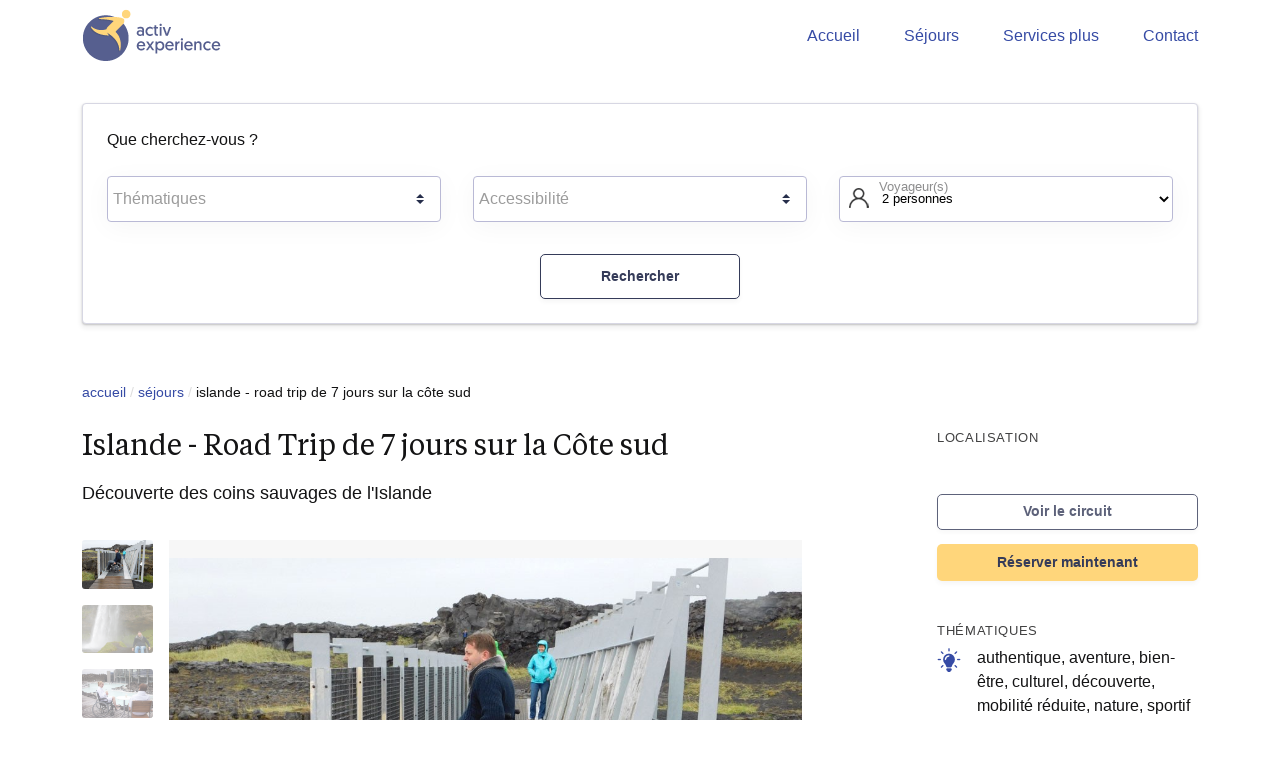

--- FILE ---
content_type: text/html; charset=utf-8
request_url: https://activexperience.fr/islande-road-trip-de-7-jours-sur-la-cote-sud-5097102
body_size: 35183
content:


<!DOCTYPE html>

<html>
<head><meta http-equiv="Content-Type" content="text/html; charset=utf-8" /><title>
	Islande - Road Trip de 7 jours sur la C&#244;te sud - ActivExperience
</title><meta name="description" content="Découverte des coins sauvages de l&#39;Islande" /><meta charset="UTF-8" /><meta name="viewport" content="width=device-width, initial-scale=1.0, maximum-scale=1.0, user-scalable=no, minimal-ui" /><meta name="apple-mobile-web-app-capable" content="yes" /><meta name="apple-mobile-web-app-status-bar-style" content="black-translucent" /><link rel="apple-touch-icon" sizes="180x180" href="/hello/favicon/apple-touch-icon.png" /><link rel="icon" type="image/png" sizes="32x32" href="/hello/favicon/favicon-32x32.png" /><link rel="icon" type="image/png" sizes="16x16" href="/hello/favicon/favicon-16x16.png" /><link rel="manifest" href="/hello/favicon/site.webmanifest" /><link rel="mask-icon" href="/hello/favicon/safari-pinned-tab.svg" color="#5bbad5" /><link rel="shortcut icon" href="/hello/favicon/favicon.ico" /><meta name="msapplication-TileColor" content="#ffc40d" /><meta name="msapplication-config" content="/hello/favicon/browserconfig.xml" /><meta name="theme-color" content="#ffffff" /><link href="/exp/app?v=LquQB3m_siRxTBrCBuufQMlLXwJoJC8EvKJHUU5YucE1" rel="stylesheet"/>

    <script src="https://cdn.jsdelivr.net/npm/bootstrap@5.1.3/dist/js/bootstrap.bundle.min.js" integrity="sha384-ka7Sk0Gln4gmtz2MlQnikT1wXgYsOg+OMhuP+IlRH9sENBO0LRn5q+8nbTov4+1p" crossorigin="anonymous"></script>
    <script type="text/javascript" src="https://maps.googleapis.com/maps/api/js?key=AIzaSyDanI25ABIJR5IewK96Tp1-vVXd_7oDslY"></script>

    <script type="application/ld+json"> {
	    "@context": "http://schema.org",
	    "@type": "Organization ",
	    "url": "https://www.activexperience.fr/"
	    "logo": "https://www.activexperience.fr/hello/images/logo-aexp.png"
     } </script>
    <script type="application/ld+json"> {
        "@context": "http://schema.org",
        "@type": "WebSite",
        "name": "ActivExperience",
        "url": "https://www.activexperience.fr/"
        }
    </script>

    
    <style>
        .mainRightList div p {
            display: none;
        }
        #ctl00_ContentPlaceHolder1_errorMsg {
            font-weight: 500;
            margin-top: 10px;
            margin-bottom: 15px;
            background: #F44336;
            color: white;
            padding: 10px;
            border-radius: 5px;
            text-align: center;
        }
    </style>
    <script src="/exp/visit?v=MU2ZvjJNlEasgseh9WyFbAwMw0PFpuYL34qhjaGsqCU1"></script>

    
    <script src="https://www.google.com/recaptcha/api.js" async defer></script>


    <!-- Global site tag (gtag.js) - Google Analytics -->
    <script async src="https://www.googletagmanager.com/gtag/js?id=G-22VKSFLNR7"></script>
    <script>
      window.dataLayer = window.dataLayer || [];
      function gtag(){dataLayer.push(arguments);}
      gtag('js', new Date());

      gtag('config', 'G-22VKSFLNR7');
    </script>
<meta property="og:title" content="Islande - Road Trip de 7 jours sur la Côte sud" /><meta property="og:image" content="https://noahcatalog1.blob.core.windows.net/img/14cc4b23-6145-471a-92c3-defd086ee230.jpg" /><meta property="og:description" content="Découverte des coins sauvages de l&#39;Islande" /><meta property="og:url" content="https://activexperience.fr/islande-road-trip-de-7-jours-sur-la-cote-sud-5097102" /><meta property="og:type" content="product" /><script type="application/ld+json">{"@context": "https://schema.org/","@type": "TouristTrip","name": "Islande - Road Trip de 7 jours sur la Côte sud","description": "Découverte des coins sauvages de l'Islande"}</script><script type="application/ld+json">{"@context": "https://schema.org/","@type": "BreadcrumbList","itemListElement":[{"@type": "ListItem","name": "Accueil","position": 1,"item":{"@id": "https://activexperience.fr/"}},{"@type": "ListItem","name": "Séjours","position": 2,"item":{"@id": "https://activexperience.fr/listing"}},{"@type": "ListItem","name": "Islande - Road Trip de 7 jours sur la Côte sud","position": 3,"item":{"@id": "https://activexperience.fr/islande-road-trip-de-7-jours-sur-la-cote-sud-5097102"}}]}</script></head>
<body>
    <form name="aspnetForm" method="post" action="./visit?ID=2af758c3-856c-45f7-a33e-4a76fd3214b2" id="aspnetForm">
<div>
<input type="hidden" name="__EVENTTARGET" id="__EVENTTARGET" value="" />
<input type="hidden" name="__EVENTARGUMENT" id="__EVENTARGUMENT" value="" />
<input type="hidden" name="__VIEWSTATE" id="__VIEWSTATE" value="ajd+EQZyPvfW4EFOdXHu1q/iruwyVaksVPJ9H7b5aJvZzmEgTezqHNNzXvHBU08alpDKbh/65WH64HRGauIyrTZ0ELVh4LGnLJEvdHGELPOnmsbC1D+2uQ/4GdKHC7LHyT/oulLIp3TUHMLbQACaEhw7lFPuBvjrCC1oNY6Buse2HonIy4Sp7e5q7iZdhzHQm9EO50sjrp1Hq5OZn85/wH52BWUu/lyFLgnM5J1APHUCG9gEYOUKkCbO2V5IwGmyaVNzSviHz0vf+sfjnraXpROKUeuZv4VLURkMmpGqiTsn3THeC6Ang5/7EpOlE4eHF5r8r4RV0508dtJNMcqkPtl8V6okxpXPgrd1ajeW/57bzdqzMfzmuCr1MuPZyRRiccZHzUCY6R9ONava4DPjVagkzomUIqEXebf1/nk4k6tBKvw9ABQ+UGT7llbdWljdb24rps8fa1knkQ0f8VwwtH8CdjrysiWQfOKYTd//WVtACaNjMdwFCtyygJjSspX4B6xXFOaa/ko4LV1kI4pl2W5oULi7HLGV8xQESP+PlY62AN8nPOCn7z9umSrTxKD74WSTfFecWZikoNsIg/cxttaD9B9rVMZsox8la6bUomCxTUYQ6lJZg0OFWkZ06/x/e/byHIe4htDPSygeM6ltMw88OhDpvABhtJ/CczUknYsUQ4Bc6Ij1GGLNC3mgPI6eXy3998/c8kuGtH7vOLEPshmqRzfjN4zo2SdFrHsba0djU6SIy9arcPBDc85ar8Bt4/pSTltSISINpHmzZ2xTTHKxPziWnkb77wqwoLEEN2EeWp6xP2La7d5StAqKECEJutta7F5NT4EyCyNcxaUInRkuxc4/ZljGob64b9+7iGLLnB16eXhR62/q9XeahI7hUqebPMMWOsbDu6jcxlqgTiJtQ079PC/X8JMYUcZiqp2dllQNy50m/QfYRQh5VLuCLymMG/ysMoueAbs6I6R0oNpfNvl/rv57Ml8qoS/WMxx+VL4F4kuFa2eX+JEByOuskeqAbQmhOBppawP8yH/KkkGnABdgAtZzLNbagiJRXORAq/iWlX/qczq2ic38urxO4JnVgctq+GAkbz1Ad6GOiwNj3G1IbymzDa6zPGr1turzX24nfsvyEuTVfCHE98NsjAHdq+mQal1+2k9imahUGCRCCihCNUSDFFCui7I4pgt1fIeZGoZzqcyeWHz/8mjPIhGtqiZnpRkyB+DSgSvqExKRwy+1FNzM0XMbQrNfAL/VOq6DRIYT7UGlwQktmnhvKxJyh7bu1ZBH6bVeqHwjle7JSkaVsWf5ujKBF09qAmVw3AXRf1BTvg6YgA+M6g2ahXzT9ErMUwhQIKYino6MyWtBih6iXWSp9HrTdcM8v6Y6irHjKqyTAa+8w9LuuiC52XGbwkKRGQ74/RX/vXOW/KCUdvoupgQjyhyN94WuRiVGortuZ5f0+enIvWtSYh+5Ss+sszW9NWHQXXei/IliXXgA/epEnvMj3l/2lCxKuhmzZfXB01UeX5C6vVGzEBSxiqfy1WgDWf3SZmfjv3Uqe+05VldnSpSi3tb7/MzX1jaoT8qH+7uHYa6WZB311exsUue4hzV3RskbM1tn5xt37EEaRFenoVW93Sn4Cron8kzgFovAfsHU/4gUnsPYbm/DsbLZ8OOnM1WXeWiGlhZ1rPcXGyKk7D4wrV0tX2VSqavivUwASKU4GSmMLaatZxXjn3yjd4eCBnIse4uq9pHHO9ylPywHnFq9GxH2K8MnPHCr4YJvzn/ymSaMZDR4lVuL6PqoR6hqXNNBPbq+ycyOQoNJyosrSxt+1OsswbYysM9nXskyxLKU7ImQkbKyWyTa+bpwH5PwyGUb5TDvEJH1dztUO4GgUtRVJcgkPEHw2dP/hzTrV/hDW66b/qjZPShEyoD438WtUAsWRRfG7af4l+CadsWDtAID0+z09M2qA6X1vHeGsiUP1ZoVJlHNK6LmWyTcUU4nBFUEm+2XBLg7/l+FcEOGVL5qOKymbCA9p7mCOcUQOnuQRdqFlfxXJVfdUosfaWQXQQ6V6dmIRqX6RmYaby4nindArzA8sMee5fRoSlkYX8G5VlQZGjDZk8l3Nuh8TWos98jUViLblhll2WGMzWm2ufEP3oWfLMQJ7P/vbXkb51bs61AAkVz3CMzlHQ2ZxuPVxpngnYrNhAVGRz6d6OsECN9cxYfPD+3W6e4vhukIpwDUYgrrH2S8XZtmZiV6nz9KkLVATCcVZqNB2H6AlOO9XqGBkd1c3LZUqPxUCjJSEUxYeaCbz/IBPctPGpQMsaXgTDCnOAUtcECj9JWNhVRL4LCIhffGd9Vm9Ut06yyyYky/GNEPVy4WYl68bnV1vBEltKJS3AzNRP56HnG6EYdFI7T6M9Ipl1lrHHGlLS029T8X8W3lXfnBG5N9+KP6+Ue29G8X4HsYmkcFX2Z7nzyNdPn2ZbaiqqtbAsGML39Chcc8H9ZsQnApt+fGXpDfkcZJCcX1EsiuNSQdFtD30xP8d2bqHrgnp/kRV5FGsEx42IRglYom+5t2u0of8JNWc9ECZwbXbNRytQdYthvQxOtbgIfTx8QWGV32xaeVra2iB5tR09uBTnfdAvpobX3YfY8mVfUuMs6p2pnF9i4jcYDfPbHXg4Zf51h64UMVKKMTXd8j+9NLGY7SXGSPyjcbIYFbd6AgZZIq5STGg1ODGbJo7M2FT7GtN/88Wz8ILvxpNxfxtVz1ZtMetDmlJSYFQQa1dOZ0WVx9Y0jzI98i+EJdrCJ5K8r3vqbrntmvzRmKTUCiA7EKjFCkUEfzS3JZLs3RqH3t6ySQybEGe/111GGIj2b/oysVAEmz3zSo6HxL9IXe2AIFjHtjle00l4JXxloYLo9L40tV/SJW5sEYEww6D//782fhIumoV5eU8scR0nJpJh++zjp66D5vTbs99STyWyTGDw7fhEowICFh4rLn5tiHx4NE1QdhzuH7WYHgrOdpflv8W7tcgHDJi3lvG15Fsz//UabAGL0alWQ5GYH1lsC1GgzBTa4FpmCf1MSp25AbyHeXv8z2ocg/nevzSJPrwUXw3OX3u9jdu3NjKZp0l0nUjY9aXGaqPDawbAH2oAb8riv3I3J8lOObAQs+RV2fSjdB/[base64]/2KzWE/dWd0KPT1OqnT7AK7TkwNBDyRkKT0vmJPkizoSpl2fh2YPFm6Q4vR/oABJ/p9Leduhddj23HZ2gZ1wsZ+y1GTHaErWECj4tZ6oFNQNrk8AEodb7nET3kOpXpYKo3E+L/F/jiH24Ai+n0Yg5yNf5rc+S9DTCyp+AxuDl9Q8QUS5tbTgw/NFczFOcBm3jkTaTwt5bGZeT4UW7STiVh2EwtPszjge8nYkQAZ5Yk/1wYaaiNbe6vI7bmVM+t3LhH0QnX34EuGho0kibhBT7SaThCuG9U2bSTXdK+CIprDatENfI6Cykl3JqKMi+3hMdNewgO7yTofT//qQrcLfvbh7jPhjBdBtZ0gbh1vJ8rd0GoBrU4Xk7o0cQ9Sv8JdY/geDUKAl9GRHlSb0oRdE02DOLHLeXPJvPZOz+kHRSmRx/l18lUHbf6YsOZxqJ2KxQoilpkwlkngiRUpStt+uxnQQzH8K3nVplVxnLGBkMPLrBUEP3XFhrgU3q0YfZLVelTDAjSLjWtiR2T/T175EPgbMe3+8gpFd6oCm9mAsivJ8lrPt4oCPulsT/fUylHKM1wx7LmQem9cO05FGOlgQl53gUXGOE2Yj9OOHah8D7NcNbqju5ebqFvCeFT2mhLkpE5gaw3XxDuGpzxnxI4DyuclVawHfMO6C4njKcZtbSNsqgv4owO6kTHhSbNbbZev1VivULrKdayfhCEEFLp2ZMewU8/2HRiS8BWG44c96rF7f4V7Te/[base64]/MvpK3f5jILdcgNRfDHmhM671b62S9iFPxLESGLK00ry539D09QaQE7DBAA6BoxyF/9xKqE8rtEV6egxQRG1FQhDYjIEVUEKbiLcs1o6XErlmRN252ip3OQ3ZZucPiLJKzbCzYls/gP5CCunWUMJZXI35PZJtekwo+DoyQFQeLzn8Zfi6/SBxR07iFS3+4buc2I47jQ2TGmRp7MteuPYvBoa/k84di3lOa/j3EQvC1esP4tM7kJm3xpArYG4eZKgNXgNUrFpf02GdwCsMoA6t2Boo5X+4AGwLceKpwbjSfHSxTdKvm9cQIqDn1Hasp9NMhxDiRWZa7anlU9u58+ETxDun+4k/cQmhXgDDmt3zeBAkCge8kaba44ZsBVpj+4VOauL62WBmGSkFg+b8OrpHDogaWZZ6lCwTvpiTDP7oFKPtyPaAH7oz9DyJ1t388Icxt4mR9/13uYhMP4WnEtAZpjjStXQDEqNhJOj6J1vym80RvFKbKxO6XagNKxZiA+LLJljW3wV8xtO1HF3b1P7a5jfk43srYe7tIwQEBvR7fsdxyuaAlrcyqItDUw5K0oGPyQFM4ML9oWy+pnn36uNZ1S6bIKR1PCi1QTAAvwqI1wvIP4FnE/Hdxm8tc1vfww6usYUzjtDTG+8NMj2z9p00VxFQkopqHaVpofNL+z5OYDeSFUopApJglwU585naBleGgfvRrGaczVT1xLQ1a9aYhVvoKNBheQ/KpO2XoyILjJ8iHRP/SUzWp7fOit6WJj43l+1nUJPpFjnjAYxs1jKeVfInwFRESC6ngvO9LMnP5hBsLiHBQntQEKfuVekKuSiHgte18NHt6Lm3tpi6sYN6BLOaEQkh0kG6XmlQVtTQvc1AMuy/SV8DNNxcrTP8xzewO0d1qN1WHH0wubDz/[base64]/fH/J0pgwciqCv7hKXbly4+b7Igu7ii3bjWTkKBqGfRp+CoVwXDA4I32xjHtaGTZ5SD7xj5BQ4B13C6DDxSkSuPay+/TBCxC0dOZbuJU0IliuKNT0JN8HmCt3hcYv1Q6TAPf8nAT7CI/3zqZXXiT1L99hk8ZZQl20mBHraU7IpU5DRQJywhEcYxj20ooUQVNhv7rc42/l3SH/dTAZmqiqLWxQn46H0uvWknN6rqzv278zph+kapjKqiJII3IFLLeDMJsbyypz8x3Y9fgkw/73Qae5ngytXensudYhjRANvbzrvppgMSqpcURmWZXoAqxI21X0ewR3iNZdxvAvZLM+5fXNoxbh9LoipJTlsSBwVHWohGKS1WfM6b5g5SFM9IJJ57tkCrlXF6NteEkV7wHjQvGUg8Ni9ZpOfb0KecRY60ZKO8aySbwGC2CKTKttn3nyCJND5/uig0vjVpAOVFut3ln3jY07FAiY5y7Kn9nCtK51lv9yozwHShvvq1O5Ue9Z4V1t0bWzouZ0o02E7xLtuVtdJFD73NzPBG+Ap6+32Iim09FX+yg4wOh68hCQviuxlogqFnroF8Rw/oNH8oTeF/cUeoqdgK801dRLxGicdzlaS0Qx+P3J5+k8GnvcwiqZTFlrBkPIYuqpVqie4q6/4yVtIcskfSMqULpwXyDyCxnbSQxI6dovD2MwAzE2aXlvx1sJ0i5OX6G+3VlMTJaYT4ErvcbQAM/XQ/7hGYVQT5qeFHSls7waA0kpZwym4SEI7G0RNThOSuELXVFubx5lP3IAO3yH2+amWt5psGBh7G24EXdtHQWg9WeB8I5xvxqIW9DlL4L/jNG/OaOc+VTE/Hxho3viJKKg7ZdUaEOo1+vXS7helckwuDCfDjoT9RreEOMGRV9ATA34z1kGFa6/S06YVNfE9/zE1kKs9aAHXWnhJTfLNahW/IUP64PWCKSyn88AMRknoEulrO83Of9N4T+smYlakG4g562EIDCnvg/iQdGa14J/53QkpQK1wEAmPJZX6UPfb5DjQ2mOI2qJu8Slg2upJULtSNENfSZoJbCbgiRjcbSjDr4RAWLyHq8Of1PdTjHAAqrvmUtLgP9Nhlebovd2ptiB9uwWIJQBE80h84UVK3EzHkV/N/02Wk/pMrcCn+s5rN9vLjwRwVS8NisCA+VHnlBPtuseuWJ5CgXT20pSclO98fLInHKSL1Y6O/Z2Lku1MOtF2TqhnNcgeP0nDQCaoYFtf6aTVviS0csLjXH2S+pmDkVNckE67Cah50resgnT8tIa6IfsLo9UkloX+bgKGey9jKMe/AeXUzwxou/07e139oSrMHpxW7M0xxv9jPOcCmY2HIwPvXAKcWKyZWmo+Jjm76Ouc2GPBGcsqu3jJJUeBl0K26SkHM7uu3BlehZXGkOn+/H6m1HScBaNROB8z50NuYVI9Mk9/sXtZHuaz0hMCU0hURM1UArjX26y2RU3B9Z5bnojyntcbdrvaiVxG8Cspc+E82Zhuinr+gmXhLz3ktz3GgQ2PHkCcLXpKLmX0sdKHG0ZRQxNZn74t6jNZRjQaqYoZ0l0MS+3dMTYK+TSQQE7Jc+LXdEINZgB8ypTphGOsy7R/joVIVO3whJOAGg9BXGRupaOpIKs83hDcuYDojetFeA3FXL9Q0b+x3zfmdLF1u0swlgSTfmpQVwtak+/LFdxTOcAUBlhN5IGKa0yEdouaAbmFoPM9ryjnczysBSclwBvDeMTvCSQradDKNg2mEl6UIDV4l1YXYsOHTJoodODJ/iXQ1roJZVRfNwOlNQbRf/liy8Ap1/zu70L+Vr+TuQxWhtyvoLAS+Xz5N0dhTnQjE3fDWZQ5xOG+WgBo+Fdik+D3weAaWEai5QMoUuqpUkuiQxvq1oz2T46OQclrHZ+6ZVIs/QzQgdCgqDzKM3c8gU3iugD1XGd3f8D9iZMAgd75QgF+t8Sws5buKjSgc3f3HXCd8VhxlswVyA2XjlhUXkJ0UjgfAjwfkK4w8G2WYCWyDTziCdX1qdsOeF2vZ9F58zKlfWaJRI4bs9hDeclVyUC5Bks7D2sAFWAoviwLLsjc5MtRJXRRlM9kFslybgrvjQ0RKdU0YNEu/vcdd5/8awoExVTKOxnbmlK2fB3nqonbBCgNeq7BxvBYNOSqxe2dW75lVCLArKwp3DWA77IVNfdQDbPdoey+mW1VUDykuC9LsoVr/SL8oK2HKIskiR4b3FtYHU0xzNKMC+6p4dPxGudmBVfK0iZ5klbDBPlSvFrWeu9Lcaxn12CxSrGChI+AvOlYYWfA8qOrPt9GjcXL/RRO8B6vbpO8kWaiokZ/Q/L5Bkmtpowuwofxa+zhQom2cgCptDriX2UHl+9yg8hLd4F4cVoruBuW11c7Sy62MaHYAHPL2uPVvXuiyvd3ZTHDDqW8CeGCOm32u+U0xvfJmYMPm83A/P0GjBe88hUiTa7FIoF6aZp02c4+9jsDqCyPF9hW1zK9vKOylVNx6Az/d9zjWaNwa45WClWOcGfa0cD+uu36f00Aw/oCRaQRCHlaI0qsRJngBl3QGwz3cYp6JnQ6ucBgc5YGP0vnsPR7TXnWylijiXhrUy/YAZAhp0v+QBAl9gtnccB9dKktIuAopChdX+YX+O872fGr7kqUgFl4t+12CMoEvcpYJYdKbITWMVP25T3Wm9w9xQaFIYf8viIZ2Wb4XazN5UOQK9jk+sgWsRfkgSK1YuYYjjGyeSEdU0XvdepHKpXBXYpt0riUU4Mmc1QD0lkyYohvGbQz2l2GGMlYn/tqEpWVh+qvfaE3d+lokiEFPKCRLySOXsF4DLy3GHVTu2Z0sfqpjYwGYK0B0iSic2GE1f1bpsgK4YbBsw9RFV1/uUAyvoo6M+SUaaWpRZySm3GKyTMSqROpGvT2EJjaRePWN64mzIJQc8uXQfdThepD0gtpWR8H9uv+SjWWFfR45DG22g1Wqd1gVXh/zf2tisYcDbVKMkQB10EFB4LlQ6f7sMvGi+wEdQwWGSTPhJt0PZVVEAcUaXF/pR8OYeQcToebD4NZzpsmaPiYZ7nEZz2T64aXrXWNdU9xQvBuj0rPFFoTRgETUwHFbcSHsXkdQiev94/o782NU3u2VFfAHhgN3empsJgjJdPYVucZq5RkMVb3oEgXxa9BebKUJHyTLDY1OvPOs7auOHGXJMSWz4Kz52qnxRU+nI/OhV8/dye7E2s0k4EPUT7gqQc/feo/acIUsUDX9JdTvwXLEmQja0E4SnKA99EOzJlGzym2zCuxGGoZ4OE8fpsckvb9CPsQzxolFIuiWWphtaGoJLn+B1nhl0EqkZTRcZL7EjJHtKhVrUd2dpwm/z4Xh5K7yoqBJGjtdyztinRowf204n6hWtIut54myzQ47Of51exKC+oqreXMROX94f7y0Jh8s6K6k9Q5b60SurUj2XcXSzLzmVSV+3O1r6/RZUxsyNQfamNnzQD00Zo+jcDqKHGkmDQ5x+HQHg3HGaHD1SeguiPeQwNKN7vZlPonCd+duIjmCeklqDuMFBOYIhSQIA7IEb4GTrGJQFpYL8TZit4oKN+iuLq+RSkw0k9PJOe2hsFastKAoyoYbqLfa4dfD/88ToqVgKBvSVWZCulW+i0KSZBjjvtO7qXZugj7esDa1WhQEjAEgWzsnoz9uPlhyj2OM0oDO964zrsgvMWtNnlOhPzJPsMgberaMIx/xP7s5UJqEZUj1LnRKpcIBQuavj1jF3nLj227zu3PXV9sp1bpJMUpD7eg4uTY/UD2H1Zyv99bGxvWPpvaYqKlEyCcHVkfTCvfiyb4ymT8k5nw1PMYNTct9T95PRpJ9NievPcNjATrbsc9jX/sCpw+5M5G1owktamZ/u7Bs75Jxeky4fmslwX9njavZU2kh0XnKujr0UneT5mfDwCwFns/TGBpresxf1Ylsror6OH7XHaJulSOQuUKGBjjiuUWG7bCjoysbWsGs1iWDKRXsPKlF0x0+MuYNq+JEE5cnTtYYjvGieu/1SxNxZaMmd3lh/NLNsyXuhBn5SK2xbxBF4q5UIWr2wKkn6mcxFWn13BqJc4w1OoQrUVVeVZma51+8pvpy9tHj0mGsq6l7rQvjO553vAK/KLBslBARJA7baiZkigjcxYs7MYFODU2iNmQ2paPoPuxGg19RRwPPZ1+WzI91dWXZ7tmTMSAVTd+esiSm6goLTsG2xVKFnBAkPEpN3pSBr6FubGxaqXHPDd9l1kdrnLm6EF2/pD7aMC/hswH0Ci/rMXIOP2Rnq7ejtaNFr5toW9tqOHIWxhQfir+eV+XFfjZlscZX461+5dpgOp67FSWRIBZ9rnTAkwPR/k3ML64rp/4b+Vkn9epyJWvyWfGmTgb3SJ+y7WjZDBtgsAajB4G80Gr7929plmCRau8+6qN3L8KCg3yIEpC4Ap/2mWK6iddiTnQagX/dDREIp98uqlfWcV1kFjOlHhSUgdsqI5MQcka+71FSx+eguToBSTvXAe0LFexH1Eq1OfzVwu2Fon7NAVNf7UFIvkM7r1c9eorREf10af5xuts62PdsdoxqMZepo8tSVKrq3sfDEQyJcKWqlniCBm7JuC77Dk5HjhmFGqbOk7/Q0sMwt86WQ0dkrDzO1Y9HXjES2wdCrCv1Npv+aaIRhBNB94T5FXZObkTgQ8x+TVbjyBhTxv/mNuQuVKCM2aZ7izdCczbGoS+45yQ6u+5s8spkMaA1UMF0NG1QIBymRzTLloaEDQf1phnli+ut86vNFmQLCW6FeOucD8zFSQenKGi0VFPniDMW29wSagybyCZiiAb1B+c746THq9WMAZVDeHrlvEW+joc4fk0/r/[base64]/8mVtec3It+XIE+gKOlZ1mSQ98o8zmZ0Lz2vO7SMh9qGeEJ7EOAelWB/q+TLyOtyHMIEzyl0kzhxwTEFE9EX0ALxLmvCkJR/jT6HXfm5zLEfpRha+0Iun+9SEEAJWDsIcs2z5zUQIhDxinqfexzCTZuKmjRVf5MdAIcTlLHqXHiMkMr5MJ/hVMQTl+yAGjF3L1XSUfKOvllOuHfnJ4RXBqYv/XK2+J/OWFdS4Kwllu/fbPP9OapqtfjoO0dIgeOeSp9JyZW7hOJmJHxGEfj0ZZundo/NbDHP4NKFIiii8tj6Tg2JiWYCjzY79IllnXV4ghCFxQ4u6FlfP3hmoavRfQisPOq86JqdXR0yeNDjTwe6ZoB+PpEvy7hx6o4Lp1AMW+TpqIhT554vWzopzBxLsdo/tRaykOFc7O7e+lx1PVu/H5Ynh3J6lbYKwXpkq0NJ5v7pTZ77JaHYi5mcIw01ocT624EqHsk8yUMg7RZLDHI/T8Zrl+g7iGNBfWM2IWrhmZVCKfEZU/0wezH0b4W75u8DzdZlmOwssjv56Qg7YnRIiJigVwIMGGMk/mJ0Hz2RLpm/CRv1bwwuUBfrwGMIADr5c8UV+AHZxTAljD2iBiOdedRRsCvQC7A4xUqlgmH7KOp/RyZKhwweVO1xPdzkQXcezOvSQDIU4vaCTkXiK349EHIu9pzuN3Y+uQnHp1eewxatxO3oCl8gGSQqNKqlEe9OnQyTwXS3xWHpYuDNpgu1kCKUhzQ9Fl538Np/ERz2LO2MMZFgut5KAwNLU7VLLapJ6dkIvsSADg45XmvCfaHjHH+S77zkTlBQB+pm1DbJrdG0t8Ve+j/v2pD3/lARWC1+Ilg7LcNE63cio35EFmoCWw0xdXjKmZrxSXxK2FUrefS0KN8j4F6v2GAV2/qew3X8PkpbtLYP34Lbkh10eWtcyg5An10HLcBD0UsokKDaG03k1/zPeLtOWJOmagO3VdeaJuNr62lt7gs3tT1VBXtUN8pBpN5PneuJMzDvvI9zUHVALYycJe0+E4ioopSnoJFWL5bNry/nEIg8xVxD7icNVtGcxhJpo9DJxJWDDEnrJjukw7LsRV6tgHz4uUsqwfgQAxlZBFh1VxoSGgzSv7NUUh/4np8UfKaYWcvWSnrGwb3dtKm5aBttFA88cJc8QSutDRSp96ACj65o+9DYuQttIG3vByWln14376KHD6oteIULpuPNhp0QjjTqPlYh751RIyOTsyHM7uEyPfZlKbUAFr5veSKOxhpFWm5GUzwEeLbcLns65mnhGhqzoKECrxk2pighwgWA1V/835jydfmLv1x+mgaWEuWU7ML3X6VVbFB5TTHBdcluhukPhriEAnHKq/GWxDo9m4OgbB2S8ayUzpC2RKbm7Cg/lf1nkh69FJsPNUDkCgWDrruZhdHcqXjhvU+g/U/x2zjskzo6Bg0MEZapa2lNllm6YIu6wKR3ZEAw9a8k63NpZAJHWLLxpqqvbpHbGgC23xNKjtk+2NpO0IK+RCh0/wJW3Tf8RJPIRYEiPryg5vBb66nJXQoH88TgjSuNDdWjoj2fxi6rkstuy28FoUAYWKTgFOygEDC6IVRg64AX4+aCaUeoMgwf3AdDTR3YOP2rrpX7cOGS3hsTC+qotxAMaCo2FB3/[base64]/0NF3Zl/JRWS1kg/DCu70UI/VFF8a0mmvDR8muF2W6IzDeVzYCf3yGLe4Qvg5KvI/SPuwWMcXOVJSifuZrArV+zhA2AGNe6hxXNlktE5/N7zCs1lkpgQpzzIN82JUFLEVNcvYkBdf9cGJFuStE+sV6ZH1OueV83743+qM9EL2fnFc2+f5BQXXd+/55koWQi3IBpIkjUlmx6SL2xxNbnlZaVbMLQAGBQobjdVSIWIjG98+DcgfFMbwjq7u53XrxUfrXJI/ccUjDMgwQG7uFNTJ6sQHjQvz9Rbt+kp0S4hJYn6vBCenT5flG7ysJs6oNw4hnvWmsXuD9LAigOeEi/1o1aD1xqU+Fx0dB0hnZ9ksub42B+kGNfwDJmqc2Ao6dZuWQbHyFBpR3ntqYnw9y+aNnye6woRps4I+6o6+ZJgwxZHguJ6xsXr5MOT9zoLEwIPYujQfBN6WtYlOMNIXJ84Y9Xcvo/HnUN8MAZJLaNeBv/5kxXQChWGDUc403KvcSHUFjikjjLxIMuQVomdrA0WCGUe6aZSxXWNoLDrV6TdIb6Rcb6rBgw6hU0V2y4J0z9j4PJeEqpeUCAeS2x+cBWV5KM3uHNCbIDAf/mflkVppglPPGGSdwbrLzNqXaP28xEE0iXhamSolKXeSytTOHPp79sMrNAIVraAZJNem587SNcPKG99uosFLUMQEhB6OkFKb3O26MqKjMpeq1aMQ6THInQKsL0oazqsv16G/HuIAUdN3e5XDKHMwsZJFu2GOGqVSBHWxzO/3r0Fkuakm8YbhT9RLmCzbM4Jlev1UtESlEXp4NInvFVqpVUg+3IgofmBZZVtO08pJ2vzcXNGYcImgFbhcyFWx9jlRh/XfDnAr8zJ+KUVdfM6yJ/OFWC2tK0LiSn/[base64]/+ybK/jcvarD2Uy5EIQElrgqvG+ial5A+5i5+8nzmolcRGegiGlSZOFy2pnLsO+8HkzG+Ibm/jFSsuzXBkyd6qyjp1FJ9VS+KgXgQGBigIOvkAPWjp8R6uFpBa73AxffFenmlvZ6xILKOv9Y8A6YlMUGEjZXWgFLv3Yzdt7OCH7BLSFDI5dySCEpdxn2uKlVRB+9+BULkd8Vwo/ksrDfBjPhw9iLRTkLmZyPETZtooXswN9kvpR4aF+/ds9wzqPUtwFur/u5q+AaLoR/m9x4rfpA5Ly3I5E1NC0Zyf5DqGxs8/wbdHkRRqewfyUJDzTcBNl0i5NuEc4Ls+HMfksQBhpK5mdgZrXbjvt8NNx1q9NQPWlWJEldCmnV4dtr28GeROL2NE4I09mRHpBgzGJi83iZhhmXXtNAONffnIgfcWZuWGpuPTNc71fZEVenaDlWib0vAWoIE4NuWKaWcR4FzHsrlr7a4xJv/gJLmam51tICallRd+D1BzFctYuXWhmrn6TX/c0ViJ6YXw96HdMvWeCPK4hqDL5OJIKxWaWYN4PRBm5xaFOvJXENbZF98NKnPWAERmxjE5ZPojiDgmOGV3zRz7J48uondMM+3Gvvrgf7q/iTzalBR8vRPdoE/5jBqW3uqjcrh88zICBWcAF0Pc0G8NKZKI1/6ndzI6MUN/fIiIKnqgP3I2qDJA/gDzymxt9XgR1yPsT4sG1SnqzdP4x8SkpfScXkQm5XW/CTbK+JbVol0JdoR0FzXy3tXHp32NeIoY3NSxA7Iu0f21HqG2ouMSP6vTrX/OkKD91oPH4br4BV00sNDjWKHvhdJPsphJyNJDiefDXkelQB7d4q+8ijTdbh9EwoS2biTwlcKwZoRyHpV2iB4ngt22vuJVS08KHVhnCSZZKMqjMYnQKIYdiCgATKXjP2N07ErG1MfDZOIuScg5s/uu962KnVWxHaa/GlJh7O/P4kun+msU9lTUFW1JGQPsUvtSE/nG4GhMwc9Z4C2OQpCQauKTROo/HJKhQLqFmN74l51WsMwMUIvI5Y1hVmxvci4oFt0EtdfVzlw6YFXO5roDXXjx1oHYOILsHjgUHb/IqJIjbHIZf5n8G8x/6aDh74OP2TOkHS6uvczK7of87FYd19nZBTEi4Xq+DCqO1KZ4ESz+Ceg+OvPqsXh+dRvALlYb/5keGnhZ+mRDgTgrRbvlCuqjQw3RDHuo5HJaRchlW1BMcAaDbzT018Td6kwjjc42Q9+Oigg2NSKsyMfsBTFcZPOsmJZXc5n/2t0ZVzfhyxrIeY5AUlXZhdvlC7E/5T9H43YOEkpNF6QGNhd9+NOVlOG1eqBpM+j3BjD3zTeSGddI2EBq4SxWWqyOeqcL4Jf4R/IpnZij3Grn46pLQkpxn222h/C5yXg//amwRgTeQEqIWMii8hhanhvMQ49QOaxuuj19IErJq0SFrumVG16Vd+o30lXZPQIw2cfc2ytmPOgtGcFe1Q8KiFSIrhaUeArV3SeloHEcMXI67vOHFUewfxYljXv7+HbmiXwt1SSW4UrIK8pbOWLu+mC0V2Mp2Xpq/h6lyYQz1oFUmzik/qHQgoIDS57hBW6MJb+RYugT2yxNxJAso1el76nNbNKaMlgropPP81Ek5e2+aqAeSmZE7wJhnrx1f3JslXhHltjhEnxzwS/I447WyMHYDXSyvsNUnD/2YwUE6Bsw7YglKw1yAorNioCYw+X6+ompHGifzumwARDsVThE8nW66EAwqUu0bL0R3fa9NbBMBcKC9+lVdnnuGMNTmuNqRv7U54ICfuthtglVGhVl1KUuyZuoestn/iB9WFAnljngwm4r429WrjEVCUaTk9yyTAjC7ZVg2FEaKNX+nyFi5Gu31pBfjg/jUOClb6jtwD4cS57K/jdizTT6zAuxIYWoIACmuxlvgyg93YLr5zOmrW1YdfUh9InEdSYC14eIXBz4Cp+QIrs30vODbOw80PHJheaJSKfqB3ny5J5AmZTwha/T5QURfROlm1V1byEC3pgJQji1+gV8ZsZfjuVq+yM8PS7Dxwx5IwctmKPPLA6AQ3fJxDnL/yw1yXBmIo3nlQS1g09vrupE03k69hMNM+WkCuJ0TBUe5CcZFgbUBsqRavDfmnUxqTlrXpUtCw4OWzxJul3aEcgYpKUNqw3VR7R/4dr/6Zw63rIu600GD1omAy05AofnSqZiIiG8dN/IG8UgmIM90L4JlNHfdmMzSqTJCe8Dz4VhyriRkBLQv1h4Y14NDRI1ZHEV7nE6Kp2JOLkRApKzObSDpva5kpMdsWgH7OEJjFNaoefBQlK0MxsLO5EZ36czu8/zm+71qOBYuCtxsVkGR9EYmx0eYcgpEv3eYGCDXO4any4z+kiEYvDW1qiKL5M/Ho82jCcSTMhTi/TS8e6HX80ooqhWnDbPGO9J/kI55JjJh8opgt3c3RL4X8cvGkHlyLvFrOSuAVsGXWRLMYOZJy3XBGnAG1t9c9FsC3uuOJ9OxrTei+17q33f1Xk9hdz9al5xwubZN2CkLO0EbhnQ1YJLGA4urvDiHfjTW4q3ywOowgJ+p4HuMA10Sfj1VeupIiuoaW5koVdCE5HPQU4utmHYd/j6kLALgUJMr1VLxklQtfXkRpsI6STZzr0+tHcgtmrgDa+TTpcSdeP0leHzvYSZjAAti8h4fG5A1Qt9tDZtIOqRDLGyHyX3MP2dg5raG9j7vYqb7wVJ5XXEnvpaG0KXlk1OAiLg2wZpSF/sFIiPoixlG12V1/4YlKbu+/kkuI4pYQbnH+gXLolTt6Z5E+tAfYwnIXlUXaC5puUGWelSsO+vlekiq3XpjfEKWhViuFlbrP+ZP6i2wtj1MdK/JVcNsD1eSM6iQp/KPA2dNT19DehFESgya2dKtU9HhH05y5/iLAVbDaqYPgtgqyZhqtJMlWKQYLHtW7C+oH5Z98Z4K6/YhtQV04hc5ql8cyy1DhXRxIhMGOwGzmcaObsM4e63AsPSTgUwph3RiZSrOFqJRnEOTUch7AOx1lUI93NaT+CAjYTXIpLGaClIxa4RClYNc0E51DtlvCtO7Y9stcBebHYk722cYv28IfwpSRWoc+LZQEZSNh6prCeW/6q+fSg3yBzVfBpMgcNbDOliuU/4W5Qt+iMFyFaMXUlFlwUKEc2czuhtacXflZ2/xOou/iEe4SoLO+4rSjRFK0HszGmRGIThJO9L0IntiiVgGK8eAV87b/vm4pXRljTc/xY6/tphNq0AnkvWSeKL8L8Kg0SFgviv+iISZqTe2m0fJy8mBvRAlvHmRCTVnvFq7HRa5tVAxiZoUDizA/0XizTOP7Xw7ZjOFK0SDKPWxtZYU93/yJSE/XM4B3bgnkDAOxoGe3k+UhdYYueyZapo+kyV3/IbziIc7RR9d86J8gXVln/EIvtLfo86xB3WAEtpmJ2l2RfjW/HuKuc/f41WquKwfQUWviAjmhO1i88GgEbQjGWEIYVLl4eVDXtzarp782n/jhmCbGwPmMhccB8PoQ14OawEaLrEUWg5BkCMMXpBZJ9IJqAZ2JmwvxIM1cBUSMRqWHhosQ5jGOb4aa+9gK2/[base64]/ziJl7wd9YWd5NtluJnF6Wa7k0Xi/++a5LiZ9nOA+24dI4qHK1jzksmuxApIutYacANdo8qtv+rliEXIW3p/zyniF74YZbYqpq0IHweSt1SKVyXNfSYOB6LlXZVrmKdEYXsRZ63hoq7Q66cn2mypBT2XtulHHg6JcCEia06OhX6eZRxmReCzlIkuGwYvXTZmJrevxh4t970ofH/FPWFEHAmdzDYNselojKnmhqb5XSelumrBlULKoc4Xd0R+hwN+36Xr7z3nT1tHU4FOkBQ/LeiSKK56B5kaQ5VTtTMB0uJHnxiEJ19qkP+MO2ZFg4bFzxl/lvVRvF/GBthq/C1Pb3J1zqjlyeVl2ScJC/XkqUSLDsfmdqoxsSy3zVN60REZyWHQxdhILbEArN7YH+BcTY00IrZmOuE6szRxoP7/Np3Wp+rBjxv7pXVzha+9JYdr3iTZiTgZtsFhebno0xMWlxEqtbPg4mNhm342pj0DFukqaxA2yxy5scJreeVWk/O2UVsyOgAVk6COn3ARbdgZ9N7/oF92UgVMggTPG45ySBK5QlZ+uM/DNtSa4rbpS7H+qq4qdMH7L8TEuRMM3R/ubc8sQNiLFmMiUBXsFRe0mHK/DtSCUeDf8iNiUtgWfjGXFpiV7nefT/SV06ws9/vZCIJWUJ8MmJBI2Nw0aEGpQJ4o9KPp2v3hvMO5hnAVCsT0DTgyyWqxrxvbi58s3pudQ491ztZGs6Ty6JMWoLzWw8wlAO8lCI0OqyNSqWkbx0894bluqs0ZDVnz/7ZVYnC4azH8I77sbnyUaqF1kxH9eJ8HJCc1D4Z2FCZwx3yxjZ5hcIiuhNXbelKD3UqOUsQJTD3jyJ88WeElW6KmE4gPvPTUkj6y8xzAPkH2dcZ912okXuXuVqBiwurguN52tv+ssChTIo+g9oEHqYlvD/9j04RUhXZbLTbtVOskMVyFZnNOex+BuVoapJY/rcxbYWvutxTMdJHGITIn53AQ/AS8IvfKT6Sn7OgAVJeLnofrKExjTJPaIziUMWngup0t6eYyUbCm3RtGZxBELoT32U0vZrC4ENia+pW/oTPAU0tGPR6pyAb9eFgVI6g/oQkukOYXdK5PqctzTjMN1wGue765it6MGpNYaoyKd47siKgcVJIS8U3g31fLB7Gr8zt+ESOuF2918eoYZypFMsNx9SQQ96ft25mIkb/5rXUZ8EV/9fg54bqPifRDUas1JVsltaWpJRzgIZk9804wWVnTvU657PBzONAfIRkaYOu//o9jL4AEGvNM7S4Ja3+VJTLBR8LswlszcsAWP2aPNHEqFHhNX8jvNZ6W0pSzK8tfg6GtBbRn81wXwS0EEdwBX1w7Q6K264Sd/NKmvyCZhgi7dgMi9M2/p89jEWlSgj9qARR99T15Mf+GupyO082PjaqafXj/yHo2rM3CnD3T8sr5LM0c/qCOBvzT8f2KpdnK8Q/kN2i+A5nh4rxbLPWW/iWEWDtt+bNzV7FHrhsM5sqkBAQ+MYfEBWp/hzq+Ws7/JlvNhMnJfPeJMiywrbLNR3lSTzghaDTsiKEyyqcUnoOlo3EwbwQMHgwjgy+aOQY6UdmD3LejpYM3P246hIglwj7pKwkqKvu1GfAVjvGhprfiVasfxrOVtvuia3CIzZIWg9ibT5fgaJh2MZ/[base64]//[base64]/QUHc1RLNJAjw18RnrXPY5qzIUZ287PGKdnUuOduFMr13TII0+uWn2WHIGbDCiCWtx5coV2gDFVyIIOt6wm/wVSw3GQbP4ero6sa1b+L9IOe1hPt+9MKTMIUd9pI+1yp46ejQ2V2n6bwl/lKrJt/sORJoDW4qhRTNBs5sdAoSgCgWIYYJCA+TAhOc3VQcVmZ4YG5Ii9rmunH8QprjVY5flYjHFlODH+EgSNEeD+auMN0Z/YnUuuMnk5nX321yAbJmUkRMzEmqF4/FvnIU872F5T5D7TU/2edZUUMxXpecDv1mXilw0W12RHfG4P0Xua8/JEtOW5gKF5KTUhfR0CGTBfRk5uT7oPI5bsu/DgCpBHEeVnzM+0ZIZ+MAcprJppgHvsbXaePHL5Q8WXTBl3V2Kw3WmH7IMWVDD4rBbes/HFGXMTgw9Ud8CNKiybxKGl0QA53GRt045ieXtKx2bbj6OmgsnXYhpR3qfJWaVhX8rjYpKrCGWKZ+mQvWAfKWLLqDXcZ2CF" />
</div>

<script type="text/javascript">
//<![CDATA[
var theForm = document.forms['aspnetForm'];
if (!theForm) {
    theForm = document.aspnetForm;
}
function __doPostBack(eventTarget, eventArgument) {
    if (!theForm.onsubmit || (theForm.onsubmit() != false)) {
        theForm.__EVENTTARGET.value = eventTarget;
        theForm.__EVENTARGUMENT.value = eventArgument;
        theForm.submit();
    }
}
//]]>
</script>



<script src="Scripts/WebForms/MsAjax/MicrosoftAjax.js" type="text/javascript"></script>
<script src="Scripts/WebForms/MsAjax/MicrosoftAjaxWebForms.js" type="text/javascript"></script>
<script src="Scripts/WebForms/WebForms.js" type="text/javascript"></script>
<script src="Scripts/WebForms/WebUIValidation.js" type="text/javascript"></script>
<script src="Scripts/WebForms/MenuStandards.js" type="text/javascript"></script>
<script src="Scripts/WebForms/GridView.js" type="text/javascript"></script>
<script src="Scripts/WebForms/DetailsView.js" type="text/javascript"></script>
<script src="Scripts/WebForms/TreeView.js" type="text/javascript"></script>
<script src="Scripts/WebForms/WebParts.js" type="text/javascript"></script>
<script src="Scripts/WebForms/Focus.js" type="text/javascript"></script>
<script src="ActivHandiService.asmx/js" type="text/javascript"></script>
<div>

	<input type="hidden" name="__VIEWSTATEGENERATOR" id="__VIEWSTATEGENERATOR" value="57B17A1E" />
	<input type="hidden" name="__EVENTVALIDATION" id="__EVENTVALIDATION" value="Qaak4B6+4aE5NW6SisGKeyLRQz2r+55fEKfAncJXOjfxjdJsqKWRbzvbu08tJGAWqmEPET6KvpQ4S6J5qDY0Pv28eL8CV8QGBTHGvNz2VaHb1AjYOaCS6H+7cvUw/laVQK9uhUJQTJJjzpVnfgzbEOb0xuYuLV/FNgflp1myPBWiOIK545YTTwE41iOdRuAbCWmWOeJf3ztCCKc5TeIONzdT4mAZVgdylgLbuuVlC5v/MHQbl7uKHLMA+MBzbE02dI4ebW7XTzsJAns2RsrLViWmPTLGGu3ZnkQ7FlviITBJV88TUX7jO0C4glgIeOn3xaUIj1dCy9xxvg4S4g5UftmGYSDSzem0HY7BPkFo4mjktVrnx0dz4rjd3a9WxZfqpxwaF/yS5pJU3hmoBFT5A2G3I489a3BNvLrZ8HcEsQscEJQiKWtOquHrhZFnPbi5/uWo5KOOqKIuPbfeyy9opNr5f8aCYWK6Vex0rxL5sElMlwHLRomcbx2xbmljVIf69T6sDF4BzlBeeRvE60zwkz02TElH7QpxcAhbT36M4tUrQ23x919/IsNBY5zckUi7ARHXKIVkA3oSILNM80bKsvheX5rd9gLRl0GAq3yrbTU0tjwkFZt5+KLibH25ewyp" />
</div>

        <script type="text/javascript">
//<![CDATA[
Sys.WebForms.PageRequestManager._initialize('ctl00$ctl18', 'aspnetForm', [], [], [], 90, 'ctl00');
//]]>
</script>


	    <div id="menu-mobile">
		    <div class="menu-mobile__hd">
			    <h4>Menu</h4>
		    </div>

		    <ul>
                <li>
					<a href="/home" class="menu-mobile__nav-links" aria-labelledby="Accueil">Accueil</a>
				</li>
				<li>
					<a href="/listing" class="menu-mobile__nav-links" aria-labelledby="Séjours">Séjours</a>
				</li>
                <li>
					<a href="/help" class="menu-mobile__nav-links" aria-labelledby="Services plus">Services plus</a>
				</li>
                <li>
					<a href="/message" class="menu-mobile__nav-links" aria-labelledby="Contact">Contact</a>
				</li>
		    </ul>
	    </div>

        <div id="app">
            <div class="modal-cache"></div>
            <div class="container">
                <header>
                    <div class="headerContainer">
                        <div class="d-flex navbar">
                            <div class="headerLogo">
                                <a href="/home">
                                    <img src="hello/images/logo-aexp.png" srcset="hello/images/logo-aexp.svg 2x" height="55" alt="ActivExperience" />
                                </a>
                            </div>
                            <div class="headerNav">
                                <nav>
                                    <ul>
                                        <li><a href="/home" aria-labelledby="Accueil">Accueil</a></li>
                                        <li><a href="/listing" aria-labelledby="Séjours">Séjours</a></li>
                                        <li><a href="/help" aria-labelledby="Services plus">Services plus</a></li>
                                        <li><a href="/message" aria-labelledby="Contact">Contact</a></li>
                                    </ul>
                                </nav>
                            </div>
                            <a href="#" id="link-mobile" aria-label="Menu">
		                        <div class="hide-hd">
			                        <span></span>
			                        <span></span>
			                        <span></span>
		                        </div>
	                        </a>
                        </div>
                    </div>
                </header>
                <main>
                    
                    

                    <div class="mainRes">
                        <div class="row">
                            <div class="col-12">
                                <div class="resContainer">
                                    <div class="resTopTitle">
                                        <span>Que cherchez-vous ?</span>
                                    </div>
                                    <div class="resForms">
                                        <div class="resForm search-groupe_select">
                                             <select id="resTheme1" data-value="" data-sep=":" data-type="multiple">
                                                 <option>Thématiques</option>
                                                 <option value="famille">Famille</option>
                                                 <option value="aventure">Aventure</option>
                                                 <option value="circuit">Circuit</option>
                                                 <option value="bien-etre">Bien-être</option>
                                                 <option value="culturel">Culturel</option>
                                                 <option value="naturel">Naturel</option>
                                                 <option value="sportif">Sportif</option>
                                                 <option value="hiver">Hiver</option>
                                                 <option value="international">International</option>
                                             </select>
                                        </div>
                                        <div class="resForm search-groupe_select">
                                             <select id="resTheme2" data-value="" data-sep=":" data-type="multiple">
                                                 <option>Accessibilité</option>
                                                 <option value="psychique">Psychique</option>
                                                 <option value="moteur">Moteur</option>
                                                 <option value="visuel">Visuel</option>
                                                 <option value="polyhandicap">Polyhandicap</option>
                                                 <option value="auditif">Auditif</option>
                                                 <option value="mental">Mental</option>
                                                 <option value="invisible">Invisible</option>
                                             </select>
                                        </div>
                                        
                                        <div class="resForm" id="resPeopleContainer">
                                            <i class="ic-base ic-people"></i>
                                            <select id="resPeople">
                                                <option>1 personne</option>
                                                <option selected>2 personnes</option>
                                                <option>3 personnes</option>
                                                <option>4 personnes</option>
                                            </select>
                                        </div>
                                    </div>
                                    <div class="resBottom">
                                        <a href="javascript:topSearch()" class="btn btn-exp-outerline">Rechercher</a>
                                    </div>
                                </div>
                            </div>
                        </div>
                    </div>

                    

    

    <div id="ctl00_ContentPlaceHolder1_content"><div class="modal fade" id="modalSteps" tabindex="-1" role="dialog" aria-hidden="true"><div class="modal-dialog" role="document"><div class="modal-content"><div class="modal-header"><h5 class="modal-title">Les étapes</h5><button type="button" class="btn btn-exp-outerline" style="padding:0.5rem;font-size:inherit;line-height:1" data-bs-dismiss="modal" aria-label="Close"><span aria-hidden="true">×</span></button></div><div class="modal-body"><div class="bloc-activity_prices"></div></div></div></div></div>
			  <div class="bloc-activity_map"><div class="close-map_btn"><div class="search--block_close" onclick="closeMap()"><span></span><span></span></div></div><div style="width: 100%; height: 100%" id='mapCanvas'></div><div class="loading-dots"><div class="loading-dots--dot"></div><div class="loading-dots--dot"></div><div class="loading-dots--dot"></div></div></div>
		  <div class="topNav"><div class="row"><div class="col-12"><nav><ul class="sejourBreadcrumb"><li><a href="/">accueil</a></li><li><a href="/listing">séjours</a></li><li>Islande - Road Trip de 7 jours sur la Côte sud</li></ul></nav></div></div></div><div class="mainPart"><div class="row"><div class="mainLeft col-md-8 col-sm-12"><div class="mainLeftTitle"><h1>Islande - Road Trip de 7 jours sur la Côte sud</h1></div><div class="mainLeftIntro"><p>Découverte des coins sauvages de l'Islande</p></div><div class="mainLeftSlider"><div class="row"><div class="col-15"><div class="owl-thumbs" data-slider-id="1"><div class="embed-responsive bg-cover" style="
                          background-image: url(https://noahcatalog1.blob.core.windows.net/img/7b998182-7a14-404b-8825-6deee6dd7266.jpg);
                        "></div><div class="embed-responsive bg-cover" style="
                          background-image: url(https://noahcatalog1.blob.core.windows.net/img/f376ee85-f4a6-4608-b926-fd02e0756b86.jpg);
                        "></div><div class="embed-responsive bg-cover" style="
                          background-image: url(https://noahcatalog1.blob.core.windows.net/img/7222c6a9-f2ca-4887-bdea-ebd4df6cca07.jpg);
                        "></div><div class="embed-responsive bg-cover" style="
                          background-image: url(https://noahcatalog1.blob.core.windows.net/img/ae761770-f8d2-47d0-b478-e26c668d13cd.jpg);
                        "></div><div class="embed-responsive bg-cover" style="
                          background-image: url(https://noahcatalog1.blob.core.windows.net/img/253acd85-fb95-4aad-a4dd-24eb95a4e899.jpg);
                        "></div><div class="embed-responsive bg-cover" style="
                          background-image: url(https://noahcatalog1.blob.core.windows.net/img/e9deaf64-7d9c-499a-8a07-92e6e53d93e5.jpg);
                        "></div><div class="embed-responsive bg-cover" style="
                          background-image: url(https://noahcatalog1.blob.core.windows.net/img/e05f6e3c-d316-4917-9442-a7a5df7fe082.jpg);
                        "></div><div class="embed-responsive bg-cover" style="
                          background-image: url(https://noahcatalog1.blob.core.windows.net/img/09564045-b2bf-4b14-a123-4f91a99fab3b.jpg);
                        "></div></div></div><div class="col-105"><div><div class="owl-carousel owl-theme" id="gallerySlider" data-slider-id="1"><a data-copyright="" data-caption="" href="https://noahcatalog1.blob.core.windows.net/img/7b998182-7a14-404b-8825-6deee6dd7266.jpg"><img src="https://noahcatalog1.blob.core.windows.net/img/7b998182-7a14-404b-8825-6deee6dd7266.jpg" alt="© Iceland Unlimited"><span>© Iceland Unlimited</span></a><a data-copyright="" data-caption="" href="https://noahcatalog1.blob.core.windows.net/img/f376ee85-f4a6-4608-b926-fd02e0756b86.jpg"><img src="https://noahcatalog1.blob.core.windows.net/img/f376ee85-f4a6-4608-b926-fd02e0756b86.jpg" alt="© Iceland Unlimited"><span>© Iceland Unlimited</span></a><a data-copyright="" data-caption="" href="https://noahcatalog1.blob.core.windows.net/img/7222c6a9-f2ca-4887-bdea-ebd4df6cca07.jpg"><img src="https://noahcatalog1.blob.core.windows.net/img/7222c6a9-f2ca-4887-bdea-ebd4df6cca07.jpg" alt="© Iceland Unlimited"><span>© Iceland Unlimited</span></a><a data-copyright="" data-caption="" href="https://noahcatalog1.blob.core.windows.net/img/ae761770-f8d2-47d0-b478-e26c668d13cd.jpg"><img src="https://noahcatalog1.blob.core.windows.net/img/ae761770-f8d2-47d0-b478-e26c668d13cd.jpg" alt="© Iceland Unlimited"><span>© Iceland Unlimited</span></a><a data-copyright="" data-caption="" href="https://noahcatalog1.blob.core.windows.net/img/253acd85-fb95-4aad-a4dd-24eb95a4e899.jpg"><img src="https://noahcatalog1.blob.core.windows.net/img/253acd85-fb95-4aad-a4dd-24eb95a4e899.jpg" alt="© Iceland Unlimited"><span>© Iceland Unlimited</span></a><a data-copyright="" data-caption="" href="https://noahcatalog1.blob.core.windows.net/img/e9deaf64-7d9c-499a-8a07-92e6e53d93e5.jpg"><img src="https://noahcatalog1.blob.core.windows.net/img/e9deaf64-7d9c-499a-8a07-92e6e53d93e5.jpg" alt="© Iceland Unlimited"><span>© Iceland Unlimited</span></a><a data-copyright="" data-caption="" href="https://noahcatalog1.blob.core.windows.net/img/e05f6e3c-d316-4917-9442-a7a5df7fe082.jpg"><img src="https://noahcatalog1.blob.core.windows.net/img/e05f6e3c-d316-4917-9442-a7a5df7fe082.jpg" alt="© Iceland Unlimited"><span>© Iceland Unlimited</span></a><a data-copyright="" data-caption="" href="https://noahcatalog1.blob.core.windows.net/img/09564045-b2bf-4b14-a123-4f91a99fab3b.jpg"><img src="https://noahcatalog1.blob.core.windows.net/img/09564045-b2bf-4b14-a123-4f91a99fab3b.jpg" alt="© Iceland Unlimited"><span>© Iceland Unlimited</span></a></div></div></div></div></div><div class="mainLeftDesc"><p>Road Trip de 7 jours pour découvrir l'Islande par la Côte Sud au départ de Reykjavik jusqu'au glacier du Vatnajökull, votre séjour organisé au petit soin !</p>

<p>Attention les voitures proposées ne sont pas adaptées pour un fauteuil roulant, mais nous avons la possibilité d'avoir un véhicule de type Ford Transit (5 places + 1 fauteuil) selon les disponibilités.</p>

<p>N.B. : Pensez à faire une demande de permis de conduire international en amont.</p>

<p><strong>Jour 01 : Arrivée en Islande </strong></p>

<p>Arrivé à l'aéroport de Keflavik, transfert à votre hôtel où les documents de votre voyage vous sont remis, nous vous conseillons de découvrir librement la ville et ses musées : l'église Hallgrimskirkja, le muséum national, le vieux port de Reykjavik...</p>

<hr />
<p><strong>Jour 02 : Nature et Geysers</strong></p>

<ul>
	<li>Début de votre tour en autonomie, vous récupérerez votre voiture de location. </li>
	<li>Au programme : </li>
	<li>Visite du Parc National Þingvellir, inscrit au Patrimoine Mondial de l'UNESCO depuis 2004.</li>
	<li>Vue sur les Geysers avec le célèbre Strokkur, une éruption toutes les 4-8 minutes pour atteindre 15-20m de haut.</li>
	<li>Les fameuses chutes d'eau de Gullfoss !</li>
	<li>Retour à Reykjavik pour terminer par Kerið, un ancien volcan.</li>
</ul>

<hr />
<p><strong>Jour 03 : approche de la côte Sud</strong></p>

<ul>
	<li>Les impressionnantes chutes de Seljalandsfoss (un chemin a été aménagé pour les fauteuils roulants).</li>
	<li>Les chutes Skógafoss, toutes aussi impressionnantes, avec leur musée. </li>
	<li>Vous aperceverez le glacier au nom imprononçable : l'Eyjafjallajökull !</li>
	<li>Vous longerez la côte jusqu'à Vik.</li>
</ul>

<hr />
<p><strong>Jour 04 : Glacier & Eaux chaudes</strong></p>

<ul>
	<li>Vous découverez le Parc National du Vatnajökull avec sa calotte glaciaire.</li>
	<li>Le voyage se poursuit vers Jökulsárlón et son lagon remplit d'iceberg.</li>
	<li>Vous dormirez à Hofn.</li>
</ul>

<hr />
<p><strong>Jour 05 : Retour vers Reykjavik</strong></p>

<ul>
	<li>Vous partirez à la découverte de Eldhraun, le plus grand champ de lave d'Islande.</li>
	<li>Vous terminerez la journée à Hvolsvöllur pour visiter le musée du volcanisme.</li>
</ul>

<hr />
<p><strong>Jour 06 : </strong><strong>Reykjavik & la péninsule Reykjanes </strong></p>

<ul>
	<li>Entre géothermie et geysers, vous en prendrez pleins les yeux !</li>
	<li>Vous passerez sur le Pont qui relie les continents, une faille entre l'Europe et l'Amérique du Nord.</li>
	<li>Seltún, Blue Lagoon... que des lieux magiques !</li>
</ul>

<hr />
<p><strong>Jour 07 : Reykjavik / Vol retour</strong></p>

<ul>
	<li>Le "Bless Bless" islandais (le temps de se dire au revoir en Islande).</li>
	<li>Transfert de l'hôtel vers l'aéroport de Keflavik.</li>
</ul>

<p>D'autres tours sont possibles pour votre plus grand plaisir !<br />
Multi-activités, de 5 à 7 jours pour explorer l'Islande ! </p>
</div><div class="mainPlus"><div class="mainLeftTopHost"><i>♥</i><span>Les plus / coups de coeur</span><div></div></div><div class="mainLeftDesc"><ul>
	<li>Les glaciers</li>
	<li>Les points d'eaux chaudes</li>
	<li>La culture islandaise</li>
</ul>
</div></div><div class="mainPlus"><div class="mainLeftTopHost"><i style="font-size: small;">⭐</i><span>Options</span><div></div></div><div class="mainLeftDesc"><p>Les voitures qui vous sont proposées pour ce tour sont des modèles de type Kia Ceed Wagon, 4x4 Hyundai Kona ou 4x4 Kia Sportage qui ne sont pas adaptées pour des fauteuils roulants. </p>

<p>Nous avons la possibilité d'avoir un véhicule de type Ford Transit (5 places + 1 fauteuil) selon les disponibilités. </p>

<p><a href="https://activexperience.fr/mon-sejour-adapte-international" target="_self"><strong>Prendre connaissance des informations pratiques</strong></a></p>

<p> </p>
</div></div><span class="d-block mb-3"><b>
                Prix à partir de : Sur devis (prix différent entre été & hiver)</b></span><div class="mainPlus mainPrice"><div class="mainLeftTopHost"><i>€</i><span>Le prix comprend</span><div></div></div><div class="mainLeftDesc">• 6 nuits d'hébergement (confort/qualité) avec petit-déjeuner<br/>• Voiture de location de votre choix pendant 5 jours avec kilométrage illimité, CDW et TVA<br/>• Unité GPS pour une navigation plus facile<br/>• Point d'accès Wi-Fi dans votre voiture de location pour un accès facile à Internet<br/>• Conducteurs illimités pour la voiture de location<br/>• Prise en charge privée à l'aéroport de Keflavík et transport jusqu'à votre hébergement à Reykjavik<br/>• Départ pour le retour de votre hébergement au départ pour l'aéroport de Keflavík<br/>• Grande carte manuscrite détaillée avec itinéraire, recommandations et hébergements mis en évidence<br/>• Guides écrits des régions que vous visiterez<br/>• Service d'urgence 24h/24<br/>• Taxes et frais de service</div></div><div class="mainPlus mainPrice"><div class="mainLeftTopHost"><i>€</i><span>Le prix ne comprend pas</span><div></div></div><div class="mainLeftDesc">• Dépenses personnelles comme le pressing, les boissons à table, les appels téléphoniques, les droits pour prendre des photos ou des vidéos dans certains monuments, les frais médicaux, etc,<br/>• Toutes sortes de pourboires pendant le tour,<br/>• Tout produit autre que celui spécifié dans le programme,<br/>• Assurance voyage (nous vous recommandons fortement de souscrire une assurance voyage),<br/>• Billets d'avion A/R,<br/>• Carburant du véhicule,<br/>• Tous les autres services non mentionnés ci-dessus dans la section coût comprend.</div></div><div class="mainHost" style="margin-top:3rem"><div class="mainLeftTopHost"><img src="hello/images/ic-host.png" width="24" alt="Hébergement"><span>Hébergement</span><div></div></div><div class="mainLeftTitle"><h1>Différents hébergements</h1></div><div class="mainLeftIntro"><p><b>
                    Type d'hébergement : Hôtel</b></p></div><div class="mainLeftDesc"><p>Les hébergements proposent des chambres privées avec douche/baignoire et toilettes privatives. Ces chambres sont disponibles dans des hôtels 3 étoiles ou des lodges de la plus haute qualité dans chaque région. Des hébergements de luxe - la plus haute classe de lodges, suites et penthouses - sont disponibles sur demande. Le petit déjeuner est inclus.</p>
</div></div></div><div class="mainRight offset-md-1 col-md-3 col-sm-12"><div class="mainRightLoc"><span class="mainRightTitle">Localisation</span><address><br></address>
					  <a href="javascript:openMap()" class="btn btn-exp-outerline">Voir le circuit</a>
				  <a href="#mainRightAnchor" id="rightBtnRes" class="btn btn-exp">Réserver maintenant</a></div><div class="mainRightListContainer"><div class="mainRightListC"><span class="mainRightTitle">Thématiques</span><div class="mainRightList d-flex"><span><img src="hello/images/ic-th.png" width="24" alt="Thématiques"></span><div><span>authentique</span><span>aventure</span><span>bien-être</span><span>culturel</span><span>découverte</span><span>mobilité réduite</span><span>nature</span><span>sportif</span></div></div></div><div class="mainRightListC"><span class="mainRightTitle">Activités</span><div class="mainRightList d-flex"><span><img src="hello/images/ic-ac.png" width="25" alt="Activités"></span><div><ul>
	<li>Les musées de Reykjavik</li>
	<li>Les paysages</li>
</ul>
</div></div></div><div class="mainRightListC"><span class="mainRightTitle">Accessibilité</span><div class="mainRightList d-flex"><span><img src="hello/images/ic-acc.png" width="24" alt="Accessibilité"></span><div><ul><li>Psychique</li><li>Moteur</li><li>Auditif</li><li>Mental</li><li>Invisible</li></ul></div></div></div></div><div class="mainRightRens"><span>Renseignements</span></div><div class="mainRightRensLine"></div><div id="mainRightAnchor" class="mainRightRes"><span class="mainRightTitle">Demande de devis</span><div class="resForms"><div class="resForm"><input type="date" id="resRightArrival" onchange="resSelection(this,0)"></div><div class="resForm"><input type="date" id="resRightDeparture" onchange="resSelection(this,1)"></div><div class="resForm" id="resRightPeopleContainer"><i class="ic-base ic-people"></i><select id="resRightPeople" onchange="resSelection(this,2)"><option value="1">1 personne</option><option value="2" selected>2 personnes</option><option value="3">3 personnes</option><option value="4">4 personnes</option><option value="5">5 personnes</option><option value="+5">+5 personnes</option></select></div><div class="resForm"><a href="#" class="btn btn-exp disabled" id="resRightBtn" data-bs-toggle="modal" data-bs-target="#modalFormContact">Envoyer une demande</a></div></div></div></div></div></div></div>

    <div class="mainOthers">
        <div class="mainLeftTitle">
            <h3>Autres séjours</h3>
        </div>
        <div id="ctl00_ContentPlaceHolder1_othersContainer" class="row"></div>
    </div>

    <div class="modal fade" id="modalFormContact" tabindex="-1" role="dialog" aria-hidden="true">
        <div class="modal-dialog" role="document">
            <div class="modal-content">
                <div class="modal-header">
                    <h5 class="modal-title">Demande de devis</h5>
                    <button type="button" class="btn btn-exp-outerline" style="padding:0.5rem;font-size:inherit;line-height:1" data-bs-dismiss="modal" aria-label="Close">
                        <span aria-hidden="true">×</span>
                    </button>
                </div>
                <div class="modal-body">
                    <div class="formContact">
                        
                        <div id="ctl00_ContentPlaceHolder1_package">
                            <div class="row">
                                <div class="col-md-6 col-sm-12">
                                    <label for="ctl00_ContentPlaceHolder1_pckFirstName">Prénom<font color="red"> *</font></label>
                                    <input name="ctl00$ContentPlaceHolder1$pckFirstName" type="text" id="ctl00_ContentPlaceHolder1_pckFirstName" class="form-control" placeholder="prénom" onchange="checkValid(this)" />
                                </div>
                                <div class="col-md-6 col-sm-12">
                                    <label for="ctl00_ContentPlaceHolder1_pckName">Nom<font color="red"> *</font></label>
                                    <input name="ctl00$ContentPlaceHolder1$pckName" type="text" id="ctl00_ContentPlaceHolder1_pckName" class="form-control" placeholder="nom" onchange="checkValid(this)" />
                                </div>
                                <div class="col-md-6 col-sm-12">
                                    <label for="ctl00_ContentPlaceHolder1_pckEmail">Email<font color="red"> *</font></label>
                                    <input name="ctl00$ContentPlaceHolder1$pckEmail" type="text" id="ctl00_ContentPlaceHolder1_pckEmail" class="form-control" placeholder="email" onchange="checkValid(this)" />
                                </div>
                                <div class="col-md-6 col-sm-12">
                                    <label for="ctl00_ContentPlaceHolder1_pckTel">Téléphone<font color="red"> *</font></label>
                                    <input name="ctl00$ContentPlaceHolder1$pckTel" type="text" id="ctl00_ContentPlaceHolder1_pckTel" class="form-control" placeholder="téléphone" onchange="checkValid(this)" />
                                </div>
                                <div class="col-md-6 col-sm-12">
                                    <label for="ctl00_ContentPlaceHolder1_pckMsg">Message</label>
                                    <textarea name="ctl00$ContentPlaceHolder1$pckMsg" id="ctl00_ContentPlaceHolder1_pckMsg" class="form-control" placeholder="votre message..."></textarea>
                                </div>
                                <div class="col-md-6 col-sm-12">
                                    <label for="ctl00_ContentPlaceHolder1_pckNbV">Nombre d'occupant(s)<font color="red"> *</font></label>
                                    <select name="ctl00$ContentPlaceHolder1$pckNbV" id="ctl00_ContentPlaceHolder1_pckNbV" class="form-control">
	<option value="1">1</option>
	<option selected="selected" value="2">2</option>
	<option value="3">3</option>
	<option value="4">4</option>
	<option value="5">5</option>
	<option value="+5">+5</option>
</select>
                                </div>
                            </div>
                            <div class="row">
                                <div class="col-md-6 col-sm-12">
                                    <label for="pckDateDebut">Date de début de votre séjour<font color="red"> *</font></label>
                                    <input type="date" id="pckDateDebut" class="form-control" onchange="checkValidDate(this,1)"/>
                                    <input name="ctl00$ContentPlaceHolder1$pckDateDebutR" type="hidden" id="ctl00_ContentPlaceHolder1_pckDateDebutR" />
                                </div>
                                <div class="col-md-6 col-sm-12">
                                    <label for="pckDateFin">Date de fin de votre séjour<font color="red"> *</font></label>
                                    <input type="date" id="pckDateFin" disabled class="form-control" onchange="checkValidDate(this,2)"/>
                                    <input name="ctl00$ContentPlaceHolder1$pckDateFinR" type="hidden" id="ctl00_ContentPlaceHolder1_pckDateFinR" />
                                </div>
                                
                            </div>
                            
                            
                            <div class="row">
                                <div class="col-sm-12">
                                    <label id="ctl00_ContentPlaceHolder1_defLabel">Déficience<font color="red"> *</font></label>
                                </div>
                                <div class="col-sm-6 col-md-3">
                                    <input name="ctl00$ContentPlaceHolder1$pckCheck1" type="checkbox" id="ctl00_ContentPlaceHolder1_pckCheck1" />
                                    <label for="ctl00_ContentPlaceHolder1_pckCheck1">Moteur</label>
                                </div>
                                <div class="col-sm-6 col-md-3">
                                    <input name="ctl00$ContentPlaceHolder1$pckCheck2" type="checkbox" id="ctl00_ContentPlaceHolder1_pckCheck2" />
                                    <label for="ctl00_ContentPlaceHolder1_pckCheck2">Visuel</label>
                                </div>
                                <div class="col-sm-6 col-md-3">
                                    <input name="ctl00$ContentPlaceHolder1$pckCheck3" type="checkbox" id="ctl00_ContentPlaceHolder1_pckCheck3" />
                                    <label for="ctl00_ContentPlaceHolder1_pckCheck3">Psychique</label>
                                </div>
                                <div class="col-sm-6 col-md-3">
                                    <input name="ctl00$ContentPlaceHolder1$pckCheck4" type="checkbox" id="ctl00_ContentPlaceHolder1_pckCheck4" />
                                    <label for="ctl00_ContentPlaceHolder1_pckCheck4">Mental</label>
                                </div>
                                <div class="col-sm-6 col-md-3">
                                    <input name="ctl00$ContentPlaceHolder1$pckCheck5" type="checkbox" id="ctl00_ContentPlaceHolder1_pckCheck5" />
                                    <label for="ctl00_ContentPlaceHolder1_pckCheck5">Auditif</label>
                                </div>
                                <div class="col-sm-6 col-md-4">
                                    <input name="ctl00$ContentPlaceHolder1$pckCheck6" type="checkbox" id="ctl00_ContentPlaceHolder1_pckCheck6" />
                                    <label for="ctl00_ContentPlaceHolder1_pckCheck6">Trouble du développement (autisme…)</label>
                                </div>
                                <div class="col-sm-6 col-md-4">
                                    <input name="ctl00$ContentPlaceHolder1$pckCheck7" type="checkbox" id="ctl00_ContentPlaceHolder1_pckCheck7" />
                                    <label for="ctl00_ContentPlaceHolder1_pckCheck7">Autre type de déficience</label>
                                </div>
                            </div>
                            
                            <div class="row" style="margin-top:15px;">
                                <div class="col-sm-12 col-md-6">
                                    <label for="ctl00_ContentPlaceHolder1_pckMsgDef">Commentaires ou contrainte(s) lié(s) à votre déficience</label>
                                    <textarea name="ctl00$ContentPlaceHolder1$pckMsgDef" id="ctl00_ContentPlaceHolder1_pckMsgDef" class="form-control" placeholder="votre commentaire..."></textarea>
                                </div>
                            </div>
                        </div>
                        <div id="ctl00_ContentPlaceHolder1_validationBlocContainer">
                            <div id="validationBloc">
                            
                            <div class="validationContainer">
                                <div>Inscription newsletter</div>
                                <div class="validationRow">
                                    <div>
                                        <input name="ctl00$ContentPlaceHolder1$vNewsletter" type="checkbox" id="ctl00_ContentPlaceHolder1_vNewsletter" />
                                    </div>
                                    <div>
                                        <label for="ctl00_ContentPlaceHolder1_vNewsletter">
                                            J'accepte que mes données personnelles soient utilisées dans le cadre d'un envoi de
                                            newsletter uniquement de la part de activexperience. Vous pourrez vous retirer de nos listes de
                                            diffusion à tout moment.
                                        </label>
                                    </div>
                                </div>
                            </div>
                            <div class="validationContainer">
                                <div id="ctl00_ContentPlaceHolder1_vDatasTitle">Respect des données<font color="red"> *</font></div>
                                <div class="validationRow">
                                    <div>
                                        <input name="ctl00$ContentPlaceHolder1$vDatas" type="checkbox" id="ctl00_ContentPlaceHolder1_vDatas" />
                                    </div>
                                    <div>
                                        <label for="ctl00_ContentPlaceHolder1_vDatas">
                                            J'accepte que les informations sur ce formulaire soient recueillies par activexperience dans le
                                            but unique d’apporter une réponse à ma demande (réponse précise ou envoi de
                                            documentation). Elles seront conservées pendant 3 ans.
                                        </label>
                                    </div>
                                </div>
                            </div>
                            <div style="text-align:center;">
                                <div class="g-recaptcha" data-callback="verifyCaptcha" data-sitekey="6LeI-OkdAAAAADdBB1TjllA6DLlUe1c1qn_zQgX8"></div>
                                <div id="g-recaptchaerror" style="color:red;text-align:center;display:none">
                                    Veuillez valider le captcha pour continuer
                                </div>
                            </div>
                        </div>
                        </div>
                        
                        <div class="text-center mt-3">
                            <input type="submit" name="ctl00$ContentPlaceHolder1$btnSend" value="Envoyer le formulaire" id="ctl00_ContentPlaceHolder1_btnSend" class="btn btn-exp" disabled="true" />
                        </div>
                    </div>
                </div>
            </div>
        </div>
    </div>

    <input name="ctl00$ContentPlaceHolder1$_cardID" type="hidden" id="ctl00_ContentPlaceHolder1__cardID" value="2af758c3-856c-45f7-a33e-4a76fd3214b2" />
    <input name="ctl00$ContentPlaceHolder1$isPB" type="hidden" id="ctl00_ContentPlaceHolder1_isPB" value="false" />
    <input name="ctl00$ContentPlaceHolder1$_isSent" type="hidden" id="ctl00_ContentPlaceHolder1__isSent" value="false" />
    <input name="ctl00$ContentPlaceHolder1$cardType" type="hidden" id="ctl00_ContentPlaceHolder1_cardType" value="0" />
    <input name="ctl00$ContentPlaceHolder1$_isGPX" type="hidden" id="ctl00_ContentPlaceHolder1__isGPX" value="1" />
    <input name="ctl00$ContentPlaceHolder1$fileGPX" type="hidden" id="ctl00_ContentPlaceHolder1_fileGPX" />

                </main>
            </div>
            <footer id="_footer">
                <div class="container">
                    <div class="row">
                        <div class="col-xs-12 col-md-2">
                            <h4>Plan du site</h4>
                            <ul>
                                <li><a href="/">Accueil</a></li>
                                <li><a href="/listing">Séjours</a></li>
                                <li><a href="/help">Services plus</a></li>
                                <li><a href="/message">Contact</a></li>
                                <li><a href="/conditions-generales-de-vente">CGV</a></li>
                            </ul>
                        </div>
                        <div class="col-xs-12 col-md-3">
                            <h4>Retrouvez-nous</h4>
                            <ul class="_footer-rs">
                                <li><a href="https://x.com/activhandi" target="_blank"><img src="/hello/images/exp-x.png" width="32" height="32" alt="X (Twitter)"/></a></li>
                                <li><a href="https://www.tiktok.com/@activhandi" target="_blank"><img src="/hello/images/exp-tiktok.png" width="32" height="32" alt="TikTok"/></a></li>
                                <li><a href="https://www.instagram.com/activhandi/" target="_blank"><img src="/hello/images/exp-instagram.png" width="32" height="32" alt="Instagram"/></a></li>
                                <li><a href="https://www.facebook.com/activhandi/" target="_blank"><img src="/hello/images/exp-facebook.png" width="32" height="32" alt="Facebook"/></a></li>
                                <li><a href="https://fr.linkedin.com/company/activhandi" target="_blank"><img src="/hello/images/exp-linkedin.png" width="32" height="32" alt="LinkedIn"/></a></li>
                            </ul>
                        </div>
                        <div class="col-xs-12 col-md-7">
                            <div class="_footer-logo_container">
                                <img src="hello/images/logo-aexp.png" srcset="hello/images/logo-aexp.svg 2x" height="55" alt="ActivExperience" />
                                <a href="https://activhandi.fr" target="_blank">
                                    <img src="hello/images/logo-activhandi-vertical.png" width="80" alt="ActivHandi" />
                                </a>
                            </div>
                        </div>
                    </div>
                    <div class="row">
                        <id vlass="col-12 text-center">
                            <p>2025 © Copyright Activ Experience - <a href="/conditions-generales-de-vente">CGV</a></p>
                        </id>
                    </div>
                </div>
            </footer>
        </div>

        <script src="/exp/core?v=VZy8IIlscjtgNkA33O3byVIOSQe8zE9UTcIom0Iu8s41"></script>

        
    <script src="/exp/vendors?v=QABg6e721qzEYRPwcTu9T4G1b7WbzdWZoEn-1hZPJ241"></script>

    <script src="/exp/corevisit?v=Jb6w4qh5L9w3jxjNFcpPNLqIp-FJpGciEHl0J-AMNpM1"></script>

    <script>
        (function($) {
            $('#gallerySlider').magnificPopup({
                delegate: 'a',
                type: 'image',
                gallery: {
                    enabled: true
                },
                image: {
                    tError: '<a href="%url%">The image #%curr%</a> could not be loaded.',
                    titleSrc: function(item) {
                        return item.el.attr('title');
                    }
                }
            });
            if ($('#hostSlider')) {
                $('#hostSlider').magnificPopup({
                    delegate: 'a',
                    type: 'image',
                    gallery: {
                        enabled: true
                    },
                    image: {
                        tError: '<a href="%url%">The image #%curr%</a> could not be loaded.',
                        titleSrc: function(item) {
                            return item.el.attr('title');
                        }
                    }
                });
            }
        })(jQuery);
    </script>

    </form>
</body>
</html>


--- FILE ---
content_type: text/html; charset=utf-8
request_url: https://www.google.com/recaptcha/api2/anchor?ar=1&k=6LeI-OkdAAAAADdBB1TjllA6DLlUe1c1qn_zQgX8&co=aHR0cHM6Ly9hY3RpdmV4cGVyaWVuY2UuZnI6NDQz&hl=en&v=cLm1zuaUXPLFw7nzKiQTH1dX&size=normal&anchor-ms=20000&execute-ms=15000&cb=b2fwnjvv53if
body_size: 45803
content:
<!DOCTYPE HTML><html dir="ltr" lang="en"><head><meta http-equiv="Content-Type" content="text/html; charset=UTF-8">
<meta http-equiv="X-UA-Compatible" content="IE=edge">
<title>reCAPTCHA</title>
<style type="text/css">
/* cyrillic-ext */
@font-face {
  font-family: 'Roboto';
  font-style: normal;
  font-weight: 400;
  src: url(//fonts.gstatic.com/s/roboto/v18/KFOmCnqEu92Fr1Mu72xKKTU1Kvnz.woff2) format('woff2');
  unicode-range: U+0460-052F, U+1C80-1C8A, U+20B4, U+2DE0-2DFF, U+A640-A69F, U+FE2E-FE2F;
}
/* cyrillic */
@font-face {
  font-family: 'Roboto';
  font-style: normal;
  font-weight: 400;
  src: url(//fonts.gstatic.com/s/roboto/v18/KFOmCnqEu92Fr1Mu5mxKKTU1Kvnz.woff2) format('woff2');
  unicode-range: U+0301, U+0400-045F, U+0490-0491, U+04B0-04B1, U+2116;
}
/* greek-ext */
@font-face {
  font-family: 'Roboto';
  font-style: normal;
  font-weight: 400;
  src: url(//fonts.gstatic.com/s/roboto/v18/KFOmCnqEu92Fr1Mu7mxKKTU1Kvnz.woff2) format('woff2');
  unicode-range: U+1F00-1FFF;
}
/* greek */
@font-face {
  font-family: 'Roboto';
  font-style: normal;
  font-weight: 400;
  src: url(//fonts.gstatic.com/s/roboto/v18/KFOmCnqEu92Fr1Mu4WxKKTU1Kvnz.woff2) format('woff2');
  unicode-range: U+0370-0377, U+037A-037F, U+0384-038A, U+038C, U+038E-03A1, U+03A3-03FF;
}
/* vietnamese */
@font-face {
  font-family: 'Roboto';
  font-style: normal;
  font-weight: 400;
  src: url(//fonts.gstatic.com/s/roboto/v18/KFOmCnqEu92Fr1Mu7WxKKTU1Kvnz.woff2) format('woff2');
  unicode-range: U+0102-0103, U+0110-0111, U+0128-0129, U+0168-0169, U+01A0-01A1, U+01AF-01B0, U+0300-0301, U+0303-0304, U+0308-0309, U+0323, U+0329, U+1EA0-1EF9, U+20AB;
}
/* latin-ext */
@font-face {
  font-family: 'Roboto';
  font-style: normal;
  font-weight: 400;
  src: url(//fonts.gstatic.com/s/roboto/v18/KFOmCnqEu92Fr1Mu7GxKKTU1Kvnz.woff2) format('woff2');
  unicode-range: U+0100-02BA, U+02BD-02C5, U+02C7-02CC, U+02CE-02D7, U+02DD-02FF, U+0304, U+0308, U+0329, U+1D00-1DBF, U+1E00-1E9F, U+1EF2-1EFF, U+2020, U+20A0-20AB, U+20AD-20C0, U+2113, U+2C60-2C7F, U+A720-A7FF;
}
/* latin */
@font-face {
  font-family: 'Roboto';
  font-style: normal;
  font-weight: 400;
  src: url(//fonts.gstatic.com/s/roboto/v18/KFOmCnqEu92Fr1Mu4mxKKTU1Kg.woff2) format('woff2');
  unicode-range: U+0000-00FF, U+0131, U+0152-0153, U+02BB-02BC, U+02C6, U+02DA, U+02DC, U+0304, U+0308, U+0329, U+2000-206F, U+20AC, U+2122, U+2191, U+2193, U+2212, U+2215, U+FEFF, U+FFFD;
}
/* cyrillic-ext */
@font-face {
  font-family: 'Roboto';
  font-style: normal;
  font-weight: 500;
  src: url(//fonts.gstatic.com/s/roboto/v18/KFOlCnqEu92Fr1MmEU9fCRc4AMP6lbBP.woff2) format('woff2');
  unicode-range: U+0460-052F, U+1C80-1C8A, U+20B4, U+2DE0-2DFF, U+A640-A69F, U+FE2E-FE2F;
}
/* cyrillic */
@font-face {
  font-family: 'Roboto';
  font-style: normal;
  font-weight: 500;
  src: url(//fonts.gstatic.com/s/roboto/v18/KFOlCnqEu92Fr1MmEU9fABc4AMP6lbBP.woff2) format('woff2');
  unicode-range: U+0301, U+0400-045F, U+0490-0491, U+04B0-04B1, U+2116;
}
/* greek-ext */
@font-face {
  font-family: 'Roboto';
  font-style: normal;
  font-weight: 500;
  src: url(//fonts.gstatic.com/s/roboto/v18/KFOlCnqEu92Fr1MmEU9fCBc4AMP6lbBP.woff2) format('woff2');
  unicode-range: U+1F00-1FFF;
}
/* greek */
@font-face {
  font-family: 'Roboto';
  font-style: normal;
  font-weight: 500;
  src: url(//fonts.gstatic.com/s/roboto/v18/KFOlCnqEu92Fr1MmEU9fBxc4AMP6lbBP.woff2) format('woff2');
  unicode-range: U+0370-0377, U+037A-037F, U+0384-038A, U+038C, U+038E-03A1, U+03A3-03FF;
}
/* vietnamese */
@font-face {
  font-family: 'Roboto';
  font-style: normal;
  font-weight: 500;
  src: url(//fonts.gstatic.com/s/roboto/v18/KFOlCnqEu92Fr1MmEU9fCxc4AMP6lbBP.woff2) format('woff2');
  unicode-range: U+0102-0103, U+0110-0111, U+0128-0129, U+0168-0169, U+01A0-01A1, U+01AF-01B0, U+0300-0301, U+0303-0304, U+0308-0309, U+0323, U+0329, U+1EA0-1EF9, U+20AB;
}
/* latin-ext */
@font-face {
  font-family: 'Roboto';
  font-style: normal;
  font-weight: 500;
  src: url(//fonts.gstatic.com/s/roboto/v18/KFOlCnqEu92Fr1MmEU9fChc4AMP6lbBP.woff2) format('woff2');
  unicode-range: U+0100-02BA, U+02BD-02C5, U+02C7-02CC, U+02CE-02D7, U+02DD-02FF, U+0304, U+0308, U+0329, U+1D00-1DBF, U+1E00-1E9F, U+1EF2-1EFF, U+2020, U+20A0-20AB, U+20AD-20C0, U+2113, U+2C60-2C7F, U+A720-A7FF;
}
/* latin */
@font-face {
  font-family: 'Roboto';
  font-style: normal;
  font-weight: 500;
  src: url(//fonts.gstatic.com/s/roboto/v18/KFOlCnqEu92Fr1MmEU9fBBc4AMP6lQ.woff2) format('woff2');
  unicode-range: U+0000-00FF, U+0131, U+0152-0153, U+02BB-02BC, U+02C6, U+02DA, U+02DC, U+0304, U+0308, U+0329, U+2000-206F, U+20AC, U+2122, U+2191, U+2193, U+2212, U+2215, U+FEFF, U+FFFD;
}
/* cyrillic-ext */
@font-face {
  font-family: 'Roboto';
  font-style: normal;
  font-weight: 900;
  src: url(//fonts.gstatic.com/s/roboto/v18/KFOlCnqEu92Fr1MmYUtfCRc4AMP6lbBP.woff2) format('woff2');
  unicode-range: U+0460-052F, U+1C80-1C8A, U+20B4, U+2DE0-2DFF, U+A640-A69F, U+FE2E-FE2F;
}
/* cyrillic */
@font-face {
  font-family: 'Roboto';
  font-style: normal;
  font-weight: 900;
  src: url(//fonts.gstatic.com/s/roboto/v18/KFOlCnqEu92Fr1MmYUtfABc4AMP6lbBP.woff2) format('woff2');
  unicode-range: U+0301, U+0400-045F, U+0490-0491, U+04B0-04B1, U+2116;
}
/* greek-ext */
@font-face {
  font-family: 'Roboto';
  font-style: normal;
  font-weight: 900;
  src: url(//fonts.gstatic.com/s/roboto/v18/KFOlCnqEu92Fr1MmYUtfCBc4AMP6lbBP.woff2) format('woff2');
  unicode-range: U+1F00-1FFF;
}
/* greek */
@font-face {
  font-family: 'Roboto';
  font-style: normal;
  font-weight: 900;
  src: url(//fonts.gstatic.com/s/roboto/v18/KFOlCnqEu92Fr1MmYUtfBxc4AMP6lbBP.woff2) format('woff2');
  unicode-range: U+0370-0377, U+037A-037F, U+0384-038A, U+038C, U+038E-03A1, U+03A3-03FF;
}
/* vietnamese */
@font-face {
  font-family: 'Roboto';
  font-style: normal;
  font-weight: 900;
  src: url(//fonts.gstatic.com/s/roboto/v18/KFOlCnqEu92Fr1MmYUtfCxc4AMP6lbBP.woff2) format('woff2');
  unicode-range: U+0102-0103, U+0110-0111, U+0128-0129, U+0168-0169, U+01A0-01A1, U+01AF-01B0, U+0300-0301, U+0303-0304, U+0308-0309, U+0323, U+0329, U+1EA0-1EF9, U+20AB;
}
/* latin-ext */
@font-face {
  font-family: 'Roboto';
  font-style: normal;
  font-weight: 900;
  src: url(//fonts.gstatic.com/s/roboto/v18/KFOlCnqEu92Fr1MmYUtfChc4AMP6lbBP.woff2) format('woff2');
  unicode-range: U+0100-02BA, U+02BD-02C5, U+02C7-02CC, U+02CE-02D7, U+02DD-02FF, U+0304, U+0308, U+0329, U+1D00-1DBF, U+1E00-1E9F, U+1EF2-1EFF, U+2020, U+20A0-20AB, U+20AD-20C0, U+2113, U+2C60-2C7F, U+A720-A7FF;
}
/* latin */
@font-face {
  font-family: 'Roboto';
  font-style: normal;
  font-weight: 900;
  src: url(//fonts.gstatic.com/s/roboto/v18/KFOlCnqEu92Fr1MmYUtfBBc4AMP6lQ.woff2) format('woff2');
  unicode-range: U+0000-00FF, U+0131, U+0152-0153, U+02BB-02BC, U+02C6, U+02DA, U+02DC, U+0304, U+0308, U+0329, U+2000-206F, U+20AC, U+2122, U+2191, U+2193, U+2212, U+2215, U+FEFF, U+FFFD;
}

</style>
<link rel="stylesheet" type="text/css" href="https://www.gstatic.com/recaptcha/releases/cLm1zuaUXPLFw7nzKiQTH1dX/styles__ltr.css">
<script nonce="_sN3knAGOb0xeBymJLMzdA" type="text/javascript">window['__recaptcha_api'] = 'https://www.google.com/recaptcha/api2/';</script>
<script type="text/javascript" src="https://www.gstatic.com/recaptcha/releases/cLm1zuaUXPLFw7nzKiQTH1dX/recaptcha__en.js" nonce="_sN3knAGOb0xeBymJLMzdA">
      
    </script></head>
<body><div id="rc-anchor-alert" class="rc-anchor-alert"></div>
<input type="hidden" id="recaptcha-token" value="[base64]">
<script type="text/javascript" nonce="_sN3knAGOb0xeBymJLMzdA">
      recaptcha.anchor.Main.init("[\x22ainput\x22,[\x22bgdata\x22,\x22\x22,\[base64]/[base64]/[base64]/[base64]/[base64]/SVtnKytdPU46KE48MjA0OD9JW2crK109Tj4+NnwxOTI6KChOJjY0NTEyKT09NTUyOTYmJk0rMTxwLmxlbmd0aCYmKHAuY2hhckNvZGVBdChNKzEpJjY0NTEyKT09NTYzMjA/[base64]/eihNLHApOm0oMCxNLFtULDIxLGddKSxmKHAsZmFsc2UsZmFsc2UsTSl9Y2F0Y2goYil7UyhNLDI3Nik/[base64]/[base64]/[base64]/[base64]/[base64]/[base64]\\u003d\x22,\[base64]\x22,\x22wpoUeMKKM0deNsOSLsKIVMK7wopZwpxpfcODDktVwoXCmcO8wp/DojhyYX3CmydpOsKJZEPCj1fDuVTCuMK8S8OGw4/CjcOad8O/e3nCmMOWwrRDw4QIaMOIwoXDuDXCiMK3cAFZwrQBwr3CmSbDrijCnBsfwrN5Aw/[base64]/CjhRseBzDgnBkwq1wwofDr2Acw5QUHcKbTl4RJcOXw4QpwqJMWh1kGMO/[base64]/G8KFLxrCv15twqM0asKCE8KywrQuw5vDv8O4WMOeMcOQDmkqw7/DhMKTWVV/[base64]/Dnx/ClcKjVcK3O8ObRsOiwp0iw63DgWlww6A3ccOqw4LDi8OKZhYyw7LCrsO7fMKjSV43wpFGasOOwp1iHsKjAsOWwqAfw4HCgGERG8KPJMKqD2/[base64]/Chkhowrhtw5A8VEpFw70UGsOuWMKNGhI7IFVlw7zCocKkRUnDuzg4YgLCmFN8asKzDcK3w6BIWH4yw5Zaw6vCqwTChMKBw7NkcG/DqcKDUVvCgxwHw51dKhJDJB17wo/[base64]/w6nCoMK3w5BwUsOIwo3CmsKVHgTDrUXCrMORAMOkQ8Oow6rDh8KIAh5RTkDCiUgGIsOla8K+Q2IBcFoTwrhQwqvClMO4SSQoHcK5wqfDiMOIAsOqwp3DjsKrOF3DhG1kw5dOK1Fuw4pew5vDpsK/[base64]/[base64]/[base64]/DjGF8wrJKEwHDnXtGwrnDrTzCsX56SmZCw7zClWpWYMKpwpgkwpTDjyMkw77Dnj0tWcOVQ8KCPMOGCsOcYn3Drythw5jClyfDsjBoRsKKw5YHwovDgcOOZcOcI17DosOuYsOYdcK9w5PDhMKEGDNFU8OZw4zClX7CuGAuwpo1DsKew5/CpMOJNwldRMObw7bCrWsOQsKHw5zCi2XDs8OMw453XEFlw6fCjizCvsOqwqEtwq/DscKgwpvDpB5fO0bCpsKWbMKuwovCrcKHwoslw5PCp8KaImvDuMKPVAHCv8KxcirCsyHCncOaYxTCrCPDj8Kow6B7M8ODW8KDCcKGGx3CuMO2VsOhBsOBW8K/wpXDqcO7WxlTwpvCkMOKJWPChMOtK8KsAsO1wpZuw5h4fcKiwpDDmMOmYsKsPxzCpljCpMOHwrERwqdyw4R3w6fClEPDqWfCoQXCqnTDqMOMScOxwoXDrsOrwpvDtsO0w5zDuFIsB8OcWUjCrQYvw77Dr1B5w6A/JRLCpkjCmnDClsKeWcOaLcOsZsOWUx1lOHsTwo5dSsOAw5bCqHhzw404w67Ch8OPRsKowoVcw4vDv07CkyQnGRjDnErCqm9hw7Z8wrZdS3/CpcKiw5bCjcKMw5IBw6rCpsOpw6RfwrwzTMO4d8OFFsK6N8O7w63CoMO4w5LDicKMO1M9LTNlwo/DtMK2JXHCiEBJIsOWGMKkw5zCg8KMNMOVY8KrwqrDgMOGwo3Dv8KbOQVsw6hRwpMGN8OQWsOpaMOPw6BsLMKsRWvDuFfCmsKMwpEWSVLDvmfDo8KXbcOZScOUTMO7w4N/P8K3YxogWXjDrl/CgcKww4dfTWjChGEyXj9kSTI6C8Okw7TDqsKpDcOyYXBuIkfDscOFU8OdOsKFwqc/UcOLwoNDRMO9wrg+blgtEFlZRFgrFcOdGQrDq0rCpAoIw5JQwpHCk8O6M3Yywp5iXsKtwoLCo8OJw7TCkMOxw4zDlsOoIsONw7pqwrvClxfDtcKrSMKLbMOpa13DgA9pwqIwRcOtwrbDgGlhwqdcYMKVC1zDm8O2w5h1woPCqUImw4TClnN/w5rDrxIHwqkDw6F8CEHCiMOuDsO+w5IIwo/Ck8Klw53ClmTCnsKXcMK6wrPDjMKICMOmwq7CtmnDmsOtEnLDikUqeMOWwrPCpcKhDRJWw6VCwrEdGXgpXcOBwoHCv8K8wrPCsWXCucOaw40TOzfCp8K8WcKMwpvCrT0SwqDDlsO/woQzN8O2wodLecK3MTvCn8OKCCjDq3LCnAjDqALDlcKcw4M/w6zCtHBIP2F8w6jDtBHClAhNZlgaJMKRVMKGfCnDmMOrBTQeRw7Cj1rDnsOvwrkzwqrDu8Omwq0jw6Mkw6/[base64]/DkcKLJmvDr8KjwoHDrRtFw7rCqcOwRSPCnkYVW8KeaVzDrxczQGdVCMK8Kl0UGVLDgXnCtlHDt8KtwqDDlcOaaMKdMW3DpMOwYgxPR8OHw6d0FjnDlntaP8Kjw7fCksK8dsOXwp3DsWfDu8Ouw5UVwonDoBrDksO5w5UfwogOwpnDtsK4HcKSw69/[base64]/DhcOdw5xGXMOjE3YJwps6w6/CtMKIQT8yHiw3w5V5woBYw5rCr03DsMKYwpMTf8KYw5bCvWfCqjnDjMKwexDDtD9kMzLDnsOCUColRQ7Dt8ObSjV/S8Obw55yGcO6w43CgArCiW5ew6N2OR89w4A3aSDDnzzCuXHDq8KPw6LCtBUbHWLCrngJw6jCnsK5YGB2RE3DpEpTdMKtwozCmkTCr1/[base64]/dsKZwrXDijvCh8OUOsO2UndDwprCoG7Cj8KEwrbDmcOHTcOwwozDq3d7SsK4w5/DkcOZc8Omw7TCssOcGMKNwrUnw7t5cy8gXcOLE8Kcwpp0wqIfwp55RFJOPFHCmh3DusO0woEIw7IBwq7DpGR5CCjCi0AFZcOLG3c1WcKOGcKxwqPCvcONw4jDnBcEaMOTwoLDjcObZC/ChQYXworDh8KLRMKQLWZkw4XDniZhXCYBwqsKwocCIcODO8KFGSPDmcKCY3jDkMOXAi/DhMOKCT8PGTNQSsKPwpRQT0R1woZcLx/Cl3R2Lztkf3s3WR3Dr8OGwovCr8OHVcOPJEPCtiHDlsKPU8KRw53DvxYsPgkrw6HDg8OdfEfDtsKZwqFCccOqw7gjwojChUzCpcK+fBxjCih0Q8K/UiYpw5DCjXjDp3fCmEjCi8Kzw5/[base64]/[base64]/[base64]/RWFvwqTDl8OqZHfClsKgw5JzwoARJ8KBJ8ODe8KiwqB4esOQw5xew6TDhEtzDWxkFcK/w55FKcKJRjshaX8rScKkWcO9wqgsw6Ilwo1mcsO8OMOTD8OtSkrCpS5Hw7hBw5TCrsKzED9hTcKLwokeEF3DsVDCpCnDtj0cLy/CriwMVcKyMMK+Q0zCgcKUwo/Cn1/DpMOsw7p8VTRJwrxpw77CuUl5w6zDhUMIfD/DicOfLCcaw4dawqYYw4LCgA1YwoLDu8KPHiYnNjVew4YiwpbDng02esOpcSclw4XCnsONQcO/[base64]/w45bw456wo12eD0ZKcKaRRxlw4pDSCDClMO1CGjCqsOqEsK0b8OBwrfCuMK4w5Jgw4hPwoJudMOqLMKCw6PDscKKwrM4HMKBw5NOwqLCo8OxPsOqw6VtwrUSTEVsAGY4woDCqsOoSMKpw4RRw4fDg8KFAsO1w7/CuwDCsyHDkSw8wqgILMO2wq7DvcOTw4rDtRzCq3gFAsOtWz5dw6HDgcKaTsOhw5xcw5JowonDl1bDhcOxBsOScHJWwqlnw6M5SDU2w6Jxw7TCvhY2w592c8OKwoHDo8O2wpAvQcOITzZjwqoHesKJw6bDpwzDvGMIPy1Fwr4Bwo/[base64]/wp7DucOKw4bCssOKcjnDgcOewqZHw6ExwrjDuMO7w5NXw7lrPylKCsKxCSzDrwHClcO9UMO6H8Ovw4zDlsOMPcOhw49oD8KpDHjCkXw9w5B0B8ODVMKmKFEzw4NXZcKiGTPCksKhQ0nCgsKtL8KicGjCj0EuCSfChirCm3teHcOxf39iw6TDkgrDrMOmwq8Ew7ROwo/[base64]/w5DCoCHCg8OcA0fCqANCw5XCncOcwoBKw7Rjw4x3EcK+wo50w6XDkCXDu1E/bTlHwrHCkcKKdcO3bsO/[base64]/DlmXChsKwTBjDtWrDpSUnajnCh8KCb2Blw5HDvHDDhDXDt3lpw5/DsMO4wpPDmBRXw5I0QcOqC8Opw7nCpMORUcK6a8OmwpDDjMKdd8OhB8OoJ8OowqPCrMKGw4JIwqfCoCN5w4ZDwrkiw4gOwrzDpTbDizHDjcOmwrTCsyU/wrTDv8OYFUllwofDm1XCkzXDv0vDqXJgwqwNw6srw5gDNxhDNXIlIMOdIsOzwpYGw6XCg1F0NBl8w4XCuMOcDMODRmMvworDlsKXw7rDtsOywrUqw43DtcOHJcKiwqLCisOFaCsow47Dl1/Dhy3DvkTCnS7DqVDCky1Yekk5wqZ/wrDDl1BMwpvCr8OVwqDDi8O5w6RBwpp4R8Ohw4NYdG5rw7shH8OLwos/w5MCFCMTw6IeJlfClMOUYnsKwqLDpDTDo8KcworDuMKUwrPDhcO/[base64]/DmjrCqsKKK1A9fsKfRsKjwrbDqsKlDcOxeBhQBGE8wp/[base64]/DgMOiKgzCuhMWB8O5w43DhsK+bW7DoGLDgsKhNsO2G13DssODAcOAwpjDoQNHwrDCpMKZOsKOeMOswr/CvjFaRh3DkiDCiBJ1w4VZw5fCp8KxD8KBY8KEwqVhDFVYwqfCgsKfw77CmMOFwqE3MxxAE8OKKsOfw6NNai5Ywqx5w7bCjcOvw7gLwrPDpCFbwpTCsmUVw7/[base64]/DkQLDu0cvbQIpecOTwqAUE8OJwq/CgsKYw5VneDlmw6DDv1rCqMOlYnV6L3XClgzCkx4LaX9mw53DnjJHfcKPR8OtPzrCkMKWw5rDrRXCssOuDVDDrMKOwohIw4k4ShVTZinDncORCcOxKkVLLsKmw4ZWwqDDuCbDjXJgw43CuMKMXcKVO13Ckxx2w7h0worDrsK3AkrCi3NbIMO/wqrCqcO5W8OcwrTChHHDgk9JVcOWMCl/fcONasKUwppYw7MDwr7DgcO7w57Chysqw4rCow95WsO2wro+FsKiOFgiQMOTwoPDgsOpw5DCnGLCtcKYwrzDlATDjWjDqCDDscK1G0rDvW/CrkvCrTh9wp4rwrwswr7Ciw5Cwp3DomBRwqzCpg3Cp1rCsiLDlsKkwoYrwr/DpMKlPjLChinCgxliHFrCuMORwq3DocKgGcKaw6w2wpjDhSUzw7TCkkJwM8Klw7zCgMKAOsKUwocxwoDDmMOidcKDwq/CjDnCnMOMP3NoMydLw7bCk0LChMKLwoRVw67Dl8O8wpvDqMOvw5MKJTocwqQrwqVvLAIWTMK8J0XDgyZZScO4w7gZw7cIwobCuQLDrcKvPkbDv8KWwoV7w7kIC8O3wqvClWZqF8K8w7RESlvCoQ1Qw6vCqCXDqMKnD8KTFsKqP8Oaw44ewp/[base64]/DgDcOwoJ3acKsw4bCs8OZw6DCmn0xSg80bRlxFTRWw6XCgSsKHMOWw5QFw6jCuS59U8OfLMKVXMKQworCj8OfBGZbUw/Ch2YtacOYBHPCniMZwq/[base64]/[base64]/DtgFGw7HDoiTClCwzwrLCinAKIwvDpT57wqDDhEHCisKlwogHacKUwpV0HCvDoSTDmn9YacKQw48pUcOZWgoaHDt7ADjCnG1iGMOvCsO7wokgKGUowpY8wqrClXVaWMOCfcOxdxTDozBWe8O+w4jDisOaGsKIw6Q7w7rCsCg2Jg0WFMOVOW/CvsOOw44JG8OzwqVjKFpgw7vDhcOPw7/[base64]/[base64]/Csjt8wpRpdDsVWMKDallMMVLCl21kRkkGd398eEMFKTTDuhYPR8KHwr5awq7Cn8OcD8Oaw5BZw7lwX0bCk8O5wrNaBEvClChswofDhcKYDsOxwpYtV8KPwo/DjsKxw7XDkxDDh8Kjw5pTMxrDpMKoN8KCP8KYPgNrHkBKEzjDucK9w4HCqk3DssKXwpQ1ecOOwpFDDsKEUMOaO8KnIEnDqDfDrMK2D0jDhMKpQ3k3S8KRHixED8OUHCHDhsKVwpYQw5/CpsKXwrV2wpw9wpDDglXDvWDDrMKub8K0LTvCm8KNL2vChcKtbMOtwrEnw7dCczMdw4oxZB7Co8KWwonDu10Yw7FrYMKpYMOgN8Kgw4wMJmpbw4XDocK0B8KGw4/[base64]/BAJARcKbWFBTYHNpK8KAQnTDg0zCixsoA1rCkzUDwpx/wr5pw7bClcKswrPCg8O9ecKGEkPDrXXDkBpyPMK/[base64]/DvHvCqkRSI8Kqw5HCq8OcBTjCuVNcwqHCisK7wqkYbkHDmMKsGcOTPsOWw7BjDkDCn8KVQibDvMKDJV1gTMOTw5HDmR3DisOWwo7Cg3jCjkcww5/Dh8OPfMOAw7LCvMK5w7zCukvCk1IFJsO8DFTCkmzDtXAJQsK7cj8dw5lhOBdTD8O1worCn8K6U8K4w7/DrkcWwoA+wqbClDHDmcOZwphCwoTDvzTDr0PDi1pyccOIGWjCqBXDuTfCucOXw6YPw6DDgsO7LA/Cs2dow7IfcMK9DhXDljscGEjDu8KJAHBwwoQ1w6Zxwq1SwoNAY8O1V8Okw7ZAwoIOMMOya8O5woZIw6fCogl3wrp/[base64]/Dtmxyw5fDkSsnwrUUw4zDslnDrU9ldlHCjGoSwqzDpk/DtcOEW0fDui5owollO2nCr8Kpw6xxw6rCuBQACAVTwqEeScO1PSXCs8Ksw54EcMKSMMOnw5UcwpZ6wr9mw47CocKEdh/CjQLCs8OMW8Kww4QTw4LCvMOaw5XDnCTCvXLDozk8HcKvwqsfwqIzwpBEVMKaSMK4wp7Dj8O3ABfCvHfDrsONwrzCg3nCqcKCwqJVw7VRwr40woJNccO/XljCj8OVS2NNJsKVwrRDSXEVw60Lw7XDhUFAWcOTwolhw7soOcOTecKtwpDCmMKUV33CtQzCqVrDhsOud8O3wpkVIXnCtxrDu8KIwpDCisK2wrvCqHjClsKRw57CksOBw7XChcK9GMOUZmQrax/Cq8OzwpjDkUcWBwtMLsKffzAewpnDoRDDosOCwq7DmcOvw5DDsD3DslwIw7/[base64]/[base64]/wqBMw6jCh0PDtmpVw4HDhT8LA0RcDHNxf8Kswq0CwooHXcOsw7IBwoJEZFnCucK6w7Jrw7dWKcOrw6nDsCAjwpLDmGDCnQgMMWkqwr0VGcKEX8KIw6ESwqwuIcKuwq/CtX/[base64]/CnA1cwpJ5bG3DoVpSRn7CtsKAw6Ytwo4KBsO5UcO0w5TCkMODdXPDhsKvKcOBTgdHOsOzRn9eEcO0wrUXw5/DhwTChx7DvAAyCl4PSMOSwrvDhcKBT1XDksKtOcO7N8OxwqHDtgoPSRZewrfDp8Ojwox6w4bDu2LClBbDpnESw7PCtUzDvzTCoUIIw6VIOFFww7/DijnCgcOLw4XCgALDo8OmKcKxNsKUw4wIf04Nw4k2wrQgbS7DvzPCo33Dij3Cnn7CocK5AMKcw5UOwrbDtVnDrcKew7d3woHDjMO5IlsZIMOpMMKawpktwqI7w4I6K2XDkx7DjMOMZF/[base64]/[base64]/CtGfChMKFw6Z+wqcBFcONwovCmMOYw5Yhw7oAw5sbwrUnwqFmE8KgK8KlEsKMbsKcw5oWL8OGSMOTw73DhSvCtMO1N3XDq8OAw75gwplOcFEWeS/DhWlvwpzCpsOQUUcrwoXCsBzDrwQxb8KFe2NsZRwOP8O3S3N1Y8OdPsKNB0TCnsOrNHTCksK5w4lVWUPDoMKSw63DmBLDmkXDqytyw7XClMO3J8KfBMO/[base64]/CncK3wpMfY8OSw7kBVCvDjhFQIl/[base64]/TBLCjF9nw7jDqz0PwoNCCTRaasOHG8KGw6JyNMK+VUJhwrksMsOjwpg7NcOtw49xw6kSKhjCuMOuwqFzFcKQw5RtUMOnHzvCmHjCq27CmTfCmy3Ck3lEcsO6U8Opw4weezs/AcKxwqnCtio9TsK9w7xaWcK2NsKHw44uwr9/wpsHw5vDoVnCpMO5RsKPM8O3BAPDqsKpwqZxH3TDpVxPw6Fzw7TDll8bwr05SkdmXUDClQAdH8KrAMK/[base64]/[base64]/CgsKvw7zCqygiNcKgwpnDtQQlf8Okw4LDncKcw7vDqlbCuExdUMO/[base64]/F8K0ZcO7wohnAsKBw65Lw6jDlMKow5bCqBbCjXFMUMOVw5gUIiDCksK4LMKWeMOFSR8sMnfCl8O6VyAPOsOXQsOswpktKyfCtSYjThFawr1xw5ozR8Kdd8Olw5zDjAPDn3otU2nDuh7CvcK/D8KdSwclw6YMUx/ClWNOwoYMw6fDhcOyG2vCqgvDpcKjT8K0SsOOw7sRc8OVJMOrVUvDvTV5C8OTwq/Ctwc+w7DDl8OyXsKnVsK5P39rw5Zww6hKw4kEOHMEfW3CnCvCiMOPMSMAw7fCq8OFwobCoTptw6Ymwo/DsDLDkWIOwoLDv8OICMO8McKow5pqEcKWwpIQwrbCr8KlcQY/WMOxMsKSwpDDjloew6gxwpLCkyvDgV1BEMK1w5gdwp4sRX7Dg8OgWkjCoCdZWMK9TyPDuHvDqGPDkVFkAsKuEMKuw53CqcKyw6TDsMKOHsOYw5zCim/CjEXDpxsmw6Ejw7U+wo1qL8OXw5TDiMKQXMOqwqHDgHPDhcKCW8KYwqDCrsOvwoPCpsKCw4gJwrIAwoQkdCLCu1HDqjAgDMOWSsKmPMKDw4HDlllpw5J7PSfCoRxYw6svAB7CmMKBwqvDj8KlwrjDoSZSw6HCncOvCMONw7BDwq4fbsK9w4pXCsKqwozDi3HCv8K3w5/CsSE1GsKRwqpDJzbCg8KYHGzCn8KNL1VoUy/Dg07Cr2xwwqc2e8KtecO5w5XCr8KqKW/DssOrwrfDpsKFwoRrwqBTMcKmw4vCisOAw4DDgEHDpMKFAxMoVyjDhcOLwoQOPzwYw7bDsmZ2Z8KswrAJWMKVHxTCoz3DlG7DjE5LD2/[base64]/CsMOlwpUow43CjlnDvD7DlsOLUcOrPR4+H8O7wod1wq7DvW7DlMOtTsOeWRnDvMO8f8Klw5IDXTRGC0RyQMOGcXrDrsKTaMOyw6vDgsOrE8OSw4VkwonCmcOZw4g5w7YsPsOxIj91w7Ieb8Opw6xvwqcQwqzCnsKRwp/CixLCuMKqTcK+GG1/eWAiRsOTYcOQw5dVw6jDnsKJwrLCmcKqw4/Cl1dbWB8sF3ZfX1I+w4LCi8KdUsOIez7DpDjDkMOXw6zDpwDDlsOswodNLkbDtUs0w5duB8O7w6c2woRWLlDDlMO3AsOtwoZpYCk5w6DCrsOFNS/CksK+w5HDu0/DgMKQHmMLwpV3w4IARsOTwqkfaE/CggRQw6YPAcOYU2/CoR/[base64]/CkxDChcK0w6nDjcKDeMK8enxuQybDpMKWDEvDvlQIwqDCvXBTw48kGV1DTShTw6HCncKEOi45wpnClV5Pw5EDwpbCkcOcZzXDlsKwwpzCvljDkwAEw7jCk8KZOcOdwrbCjsOKw7x3wrByM8OmJcKEO8OLwo3CucKHw6zDhm7Ci27DrcKxYMK7w6nCpMKnbsO/wq4LbyPDiDPCmzZcwpnCuEt0wpvDq8OTCsOZecOJaxbDg2zCo8OCFcOWwoRQw5TCrsKewo/DqBcTRMONCQPCpHTCi1XCtWvDo2g8wo0TB8KZwovDicK+woZ+aG/Cm1RdKX7Ds8OgW8K+QjAEw7cxWsOCV8KVwovCjMORMwzDgsKDwqLDtQ5hwqPDvMKdFsO8DcOxEgXCu8ORfsO9bgYhw5QQwpPCt8OxPMOkPMO4w5zCpx/CmAwdw7DChDDDjQ9cwo/CjioGw5JEfkBAw74vw64KGRrDpkrDpcKvw6/Ckl3CmMKcLsODGkRBEsKrD8KDw6TDqyTDmMKPfMK2bhnCjcOkw57DnsKVPE7Cv8O8VMOOwp9ewobCqsOYwp/CicKbbnDCnnHCq8KEw4oAwr7DocKnHjIrAC5Tw7PCpBFYAyDDm11xwqXDn8Ovw5MYVsOLwoUcw4lGw4UTFnPCksKrw61WWcKow5A3WsKqw6ZCwofCijk7IcKvwo/Cs8O5w4JzwqDDuUbDuEMiVDg1cFHDp8Ohw6huRAc3w6/DlcOIw7zCqDjDmsOGUTAmwpjDjDwNBsKKw67DvcOjcsKlD8KcwqLCpGF1QS/DgwfDrMOJwpjDtlvCi8OsBTjCkcOdw58qXyrColjDtB/DmA7CpmsAw6zDjGhxMyVLcsKcFRJbZ3vCtcKyHyUTRMKRS8O8wosIwrVqSsKFPVInwqrCscKKbxHDr8KxccKww6xwwq48YShkwonCtwzDoxhrw4Zww6k7dsOAwpdSbibCn8KfPVkxw5jCqcK4w5DDjMOdw7TDt1bDvA3Cv0vDrGnDj8KxfzTCrWhsBcK/w4Yow5vCl1zDjcOAOH7DokLDpsOyUsOFOcKHwqbDi1s/w4YrwpIeK8KXwpRSwqvDvGrDh8KuHmLCsDcvZsONTHnDgQkcQk1BG8OpwrLCrsK7w4J+N1/CucKpTTdZw7MZTEXDgGrCjcKWQMKkW8O8QsKhw5XCngrDqHLCmsKOw6Ubw5BREsKGwozCuyrDk07DtnXDpBXDijfChU/[base64]/DmxDDpsKEwrLCjHLDt33DpRgFwpvDnmMHwofDv2ZaQcOrCRAPOMKtB8KjByzDksKIEMOKwo3Dm8KdITJ7wqpTMzJ+w6VCw6/CiMORwoHCki7DuMKEw6BXScOXbE/ChcOvUn96wqTCv1PCpcK7D8KhXEFUCWDDmsO2w4PDmmDCoiXDlcOawocaM8Onwr/CuTXClR84w4BLLsKUw6PDqMKyw4/DvcOnei/[base64]/[base64]/wrXDmMOEw4/[base64]/CtsO4CcKRwobDuMO9wr1pOSlTw6DCjMKPDsOEwqcIPn3DkAPChcObc8OWJEMJw7vDicKkw6FuAcOnw4Fac8O0wpduNcKnw5h3RMKefRQfwohGw5nCscK6wpnChMKYfMO1wqDDnnx1w7rCrXTClcKYWcKsL8OfwrM2C8O6JsK0w7d/SMO9wqPDscK8RBkow5hwJ8OwwqB/wol0wqjDmTPCpVDCgsOMwprCjMK3w4nCnzrDi8KJw7HCqsOqaMKkeUMqH2FmGUnDjGkHw6TCrnzCvcOSYQEUVMKGcQ3DnT/CsmDDtsO1JsKafTrDmsK2eRLCnMOYAsO/[base64]/JcOLW8ONwoZhw6/DjCjCtCTDgMKCwp3CrGFwAsKWN2JaICTCp8OIwrsvw73Cs8OwKFvDt1QWG8OLwqVHw6ghw7VXwqPDucOFMnPDr8O7wq/Dr0XCssK7YcOTwqtIw5bDnXDCqsK3LsKZYndMEcKQwqvDg01Sb8KmeMOtwo1jX8O4CjU4FsOaIsOYw5PDshJBFWcAw7DDocKfNEHCsMKow5/DsxDCh3nCkhHDsh5pwqLCrcKsw4fDtRQ6EEtzw4JpIsKjwpMXwq/DlxPDiUnDhXdccgbCsMKpw6zDncO2VTLDvEPChivDoyDDjsKrSMKkV8Kuw5cXVsKyw7R8LsKDwrQbNsOMw6oxIihddznCvcOBS0HCuWPDlzXDvQvDgBdfcsKGORIpwp3Dt8Klw75hwq8MG8O8RijDtiHCk8KKw7FtS1XDs8OOwqkmd8OcwovDs8KBb8OKw5TDgQkqwp/[base64]/CisKpwoQswq3Dsk9lW0fDnzBBXUICZUwHw4ZkTsKgwpI1FwLCqk7DsMOPwrQOwpl8EsKZLFzDrgo1f8K+Z0FTw5XCr8OrUMKaRiRZw7V2E0zCicOQPDTDlytvw6vCjcKpw5EJw4XDr8KIVMOCTlDDkWrCkcO6w6bCs2YFwo3DlsOQwqvDizY/wqMOw7cwesKkFMKGwr3Dk3Jhw4U1wovDiygOwobDjMKTQi/DvcOzGMOBAQAHIFXCmDhlwqbCo8ObVMOOwq7DkcO5IDkrw4drwqwPTcObPMKPHytYNsOfSUk7w58OB8OSw4LCjFk7a8KOQ8OjF8OHw5ASwrYrwpLCmMOyw4DCoAoOXG3CssK0w4Uxw5YuBwTCjBzDr8KIUAfDpcKSwqzCocKiw7jDijQDQkdGw5Z/[base64]/w7LCgSPDncO/w7/[base64]/Dp8Kbw6hUTcK7TUl0wrLDolJ5w4vDjcO/CiLDmMK5wpASDgfCqwR7w5Uzwr3Ctk00HMOrfmpTw5g6W8KLwrUOwqF6e8OZLMOTw7ZZUCvDrF/DqsKSbcKgS8KvHMK4wojClcKow4djw7/DjVBUw4DDsirDqkprw75MN8OKHnzCpcOowqDCsMO5YcKIC8KgPQdtw6NYwoUhNcOjw7vCnnXDhi52MMKwHMOgwqPClMO2w5nDusOEwpXCocOdZ8OKIxg4KcK/N3bDiMOOw5IjaSgJXV7DrMKNw6rChBlSw61Lw4M2RSvCpMOhw7zCi8KLwq1vJsKew6zDoCrDocOpPwMSwobDhFACFcOZwrkOw7MST8KGeSFgQGxFw5NhwpnCgEIMw7bCvcKZD33DpMO8w5XDmMOywp7CvsKpwq1Jwpobw5/Dh2hDwo3DqU4Bw5LDq8KuwrZNw6nCiE4Nw6/DiETDnsKLw5Mpw64pBMOGByE9woXDpyLDvX7Dm3rComDCocObc2lmwq9Zwp/CrV/DicOGwo4ow49wPMK7w47DicKAw7bDvCUywp/Ct8OBKBsLwqHCnSZTYXdyw5rClxIWEWPDjRbChEvCocO7wrXDhkPDpSTDtcK/JU11wobDu8KOwqvDqsOQBMK6w7E3SRfDlgU1w4LDgWgpWcKzfMKhSi3Cu8O8AMOTYsKXwpxsw4nCoHnChsOTWcOuOMOIw7gsI8Kiw79GwoPDgsOBLn4macKDw5xgXMK4T2PDosOlwotTe8O5w5zCjAXCsCo8wqYxwqJ3bsKlV8KLPy7Dvl5/VMKtwpfDiMK6w7LDvcKGw4HCmyXCsX/CocK5wq7Dg8KGw7LCnHTDmMKVDMKZVXnDlcORw7PDs8Oewq/ChsOZwqkpZsKSwrBceykqw64Nw7sCLcKGwrrDrV3Dv8KCw4bCncO2TVsMwqNFwrHClMKPwr49McKQM1zCq8OTwqbCrsONwq7DlTzDkSTCvsODwojDhMOowoYiwokEOsONwrMWwo90b8OFwrgBBMKVw59cecKewrdFw5trw5XCsiXDtxXCnWDCtsOnLMK/w4pRw63DlsO7DcOnCz4OE8K4Xg9VSsOlPsKwR8OzKsKBwpbDqXDDgcKTw6vCgTDDjDZdJBfDkXYNwqxiwrUhwovCt1/DoAPDlcOMMcOlwqtIw73Dq8K6w4LDkXdHbMK6PMKiw77CmMOcY0JjN3XDklUgwqvCp39Swq/DumjCpmkMw4Q9CB/Ct8OOwp5zw5jDjEo+L8KgAcKTPsKzVA0KAcKdK8O0wpBuQzbDkGjCj8KdYFZbHyNiwpgBAcK1w75Fw67Cv3Nbw4bChCrDhMO4wprDvR/DsE7DkRVdwoXDrXYKf8ORZ3LClifCoMKUw65mDht+wpY0LcOxL8KVJXxWBhHCpyTCjMKMV8K/C8KTdi7CkMKmMsKAZ1zCi1bCuMOPJsKPwqPDkGRXajUPw4HDmsKOw5fCtcO7w6LDjsOlZx9ywrnDgWLDt8O+w6ogcmDCv8OnQSVhwo/[base64]/G8KZw6fDgcKlJ8Otw4PCjMK0w7w+w4U/wrs6QMO0aDU8wqjCkMOLwqzCgsOdwo7DvnfCg3LDkMOTwrkYwpTCkcOCUcKqwp5hCcOdw6fCnCA4HcK5wrssw6kxwrTDvsKhw75FG8K4dcKrwo/DjHrCk2jDiSRlRD45EnPCn8KJGcO0GHxBFUnCjgNBFC81w7k8W3nDqDcMDiDCryVTwpgtw5hyH8KVeMO6wofCvsOVZcK6wrYkGygYYcK0wobDqMKowohnw5E9w7DDiMKqScOKwoEHbcKAwogcw6/CjsOPw4hOIMKyKcOhV8O8w5l5w5pkw41Xw4zCuTYZw4/Cj8KZw5d1MMKPJD3CqcOPcwfCiwfDmMOvwrbCsS0jwrfDhsODbcO+f8O/wpctXE1Uw7fDncOXwpcZbULDusKDwozCuXkww6fDr8KjV1fDksO8CTDDq8OyNCHCkVU2wpDCiQnCn0BHw6d/RsKlMEJ/wpPCtcKHw4jDqsK6w7XDtkZqAMKBw7fClcKAKQ5Uw6bDq0Zrw7TDmm9ow4fCgcORUU3Cnk3CtMKHfEwqw6zDrsOPw4IOw4rCucOuw70tw7/CssKzP0tHRCprBcKTw57DuGMXw5oBGlXDscOBQcO8DMOyYgd1wp/DlUk\\u003d\x22],null,[\x22conf\x22,null,\x226LeI-OkdAAAAADdBB1TjllA6DLlUe1c1qn_zQgX8\x22,0,null,null,null,0,[2,21,125,63,73,95,87,41,43,42,83,102,105,109,121],[5339200,340],0,null,null,null,null,0,null,0,1,700,1,null,0,\x22CvkBEg8I8ajhFRgAOgZUOU5CNWISDwjmjuIVGAA6BlFCb29IYxIPCJrO4xUYAToGcWNKRTNkEg8I8M3jFRgBOgZmSVZJaGISDwjiyqA3GAE6BmdMTkNIYxIPCN6/tzcYADoGZWF6dTZkEg8I2NKBMhgAOgZBcTc3dmYSDgi45ZQyGAE6BVFCT0QwEg8I0tuVNxgAOgZmZmFXQWUSDwiV2JQyGAA6BlBxNjBuZBIPCMXziDcYADoGYVhvaWFjEg8IjcqGMhgBOgZPd040dGYSDgiK/Yg3GAA6BU1mSUk0GhwIAxIYHRG78OQ3DrceDv++pQYZxJ0JGZzijAIZ\x22,0,0,null,null,1,null,0,1],\x22https://activexperience.fr:443\x22,null,[1,1,1],null,null,null,0,3600,[\x22https://www.google.com/intl/en/policies/privacy/\x22,\x22https://www.google.com/intl/en/policies/terms/\x22],\x22jnKFrDek5egJLwdIz2bDntVdwd/aUmdu7GTebS+qaQI\\u003d\x22,0,0,null,1,1762217566518,0,0,[180],null,[7],\x22RC-dvMWJek26Y9sLA\x22,null,null,null,null,null,\x220dAFcWeA4Rj-Yok97vcih3VUZasNNpPL7TfSRTHSLCkOHUdl6IwBbpYsbjIWfIscqA2Fy5Tu7UsyyPm1OT6ECmT3wE_svMZSwXKw\x22,1762300366408]");
    </script></body></html>

--- FILE ---
content_type: text/javascript; charset=utf-8
request_url: https://activexperience.fr/exp/visit?v=MU2ZvjJNlEasgseh9WyFbAwMw0PFpuYL34qhjaGsqCU1
body_size: 7694
content:
function GPXParser(n,t){this.xmlDoc=n;this.map=t;this.trackcolour="#ff00ff";this.trackcolours=["#ff00ff","#ffff00","#00ff00","#00ffff"];this.tempcolor="#ff00ff";this.trackwidth=6;this.countPoints=0;this._infowindow=new google.maps.InfoWindow({closeBoxURL:"",closeBoxMargin:""});this.mintrackpointdelta=.0001}function loadOthers(){ActivHandi.ActivHandiService.loadOthersInVisit(endloadOthersInVisit)}function endloadOthersInVisit(n){document.getElementById("ctl00_ContentPlaceHolder1_othersContainer").innerHTML=n;_itemsSumsF()}function _itemsSumsF(){_n=document.querySelectorAll(".listeLigneND");_itemsSums(_n[0].getAttribute("data-id"))}function _itemsSums(n){_id=n;ActivHandi.ActivHandiService.loadListingSumV2(n,endloadVisitsSum)}function endloadVisitsSum(n){document.querySelector("#visit-"+n.id+" .listeActusDescription").innerHTML=n.desc;_sync<_n.length-1&&(_sync++,_itemsSums(_n[_sync].getAttribute("data-id")))}function checkValid(n){n.className=n.value.length>0?"form-control":"form-control is-invalid"}function checkValidDate(n,t){t==1&&(n.nextElementSibling.value=n.value,document.getElementById("pckDateFin").disabled=!1,document.getElementById("pckDateFin").setAttribute("min",n.value));t==2&&(n.nextElementSibling.value=n.value);n.className=n.value.length>0?"form-control":"form-control is-invalid"}function resSelection(n,t){t==0?(document.getElementById("pckDateDebut").nextElementSibling.value=n.value,document.getElementById("pckDateDebut").value=n.value,document.getElementById("pckDateFin").setAttribute("min",n.value),document.getElementById("resRightDeparture").setAttribute("min",n.value),document.getElementById("pckDateFin").disabled=!1):t==1?(document.getElementById("pckDateFin").nextElementSibling.value=n.value,document.getElementById("pckDateFin").value=n.value):document.getElementById("ctl00_ContentPlaceHolder1_pckNbV").value=n.value;document.getElementById("pckDateDebut").nextElementSibling.value.length>0&&document.getElementById("pckDateFin").nextElementSibling.value.length>0&&document.getElementById("resRightBtn").classList.remove("disabled")}function loadGPXFileIntoGoogleMap(n,t){var r=(new window.DOMParser).parseFromString(t,"text/xml"),i=new GPXParser(r,n);i.setTrackColour("#ff0000");i.setTrackWidth(5);i.setMinTrackPointDelta(.001);i.centerAndZoom(r);i.addTrackpointsToMap();i.addWaypointsToMap();document.querySelector(".loading-dots").style.display="none"}function openMap(){if(!hasClickMap){if(document.getElementById("ctl00_ContentPlaceHolder1__isGPX").value=="1"){var n={mapTypeId:google.maps.MapTypeId.TERRAIN},t=new google.maps.Map(document.getElementById("mapCanvas"),n);ActivHandi.ActivHandiService.fetchGPX(document.getElementById("ctl00_ContentPlaceHolder1__cardID").value,function(n){n.length>10&&loadGPXFileIntoGoogleMap(t,n)})}else initializeItinerary(),initPointsDisplay(),itiValuesStorage="initvalues";hasClickMap=!0}document.body.classList.add("no-scroll");document.querySelector(".bloc-activity_map").style.display="block"}function closeMap(){document.body.classList.remove("no-scroll");document.querySelector(".bloc-activity_map").style.display="none"}function initialize_show(){var n=new google.maps.LatLng(TheLat,TheLong);map=new google.maps.Map(document.getElementById("mapCanvas"),{zoom:TheZoom,center:n,mapTypeId:google.maps.MapTypeId.ROADMAP});marker=new google.maps.Marker({position:map.getCenter(),title:"Point",map:map,title:"cliquez pour localiser"})}function codeAddress(n){geocoder.geocode({address:n},function(n,t){t==google.maps.GeocoderStatus.OK?(marker.setPosition(n[0].geometry.location),map.setCenter(n[0].geometry.location),setLatLong(n[0].geometry.location)):alert("Geocode was not successful for the following reason: "+t)})}function geocodePosition(n){geocoder.geocode({latLng:n},function(n){n&&n.length>0?updateMarkerAddress(n[0].formatted_address):updateMarkerAddress("Addresse introuvable.")})}function updateMarkerPosition(n,t,i){document.getElementById("ctl00_ContentPlaceHolder1_initLat").value=n.lat();document.getElementById("ctl00_ContentPlaceHolder1_initLong").value=n.lng();document.getElementById("ctl00_ContentPlaceHolder1_initZoom").value=i.getZoom();setLatLong(n);setZoom(i.getZoom());t.setPosition(n)}function updateMarkerAddress(n){setAddress(n)}function initialize(){var n=new google.maps.LatLng(document.getElementById("ctl00_ContentPlaceHolder1_initLat").value,document.getElementById("ctl00_ContentPlaceHolder1_initLong").value),t=parseInt(document.getElementById("ctl00_ContentPlaceHolder1_initZoom").value);map=new google.maps.Map(document.getElementById("mapCanvas"),{zoom:t,center:n,mapTypeId:google.maps.MapTypeId.ROADMAP});marker=new google.maps.Marker({position:map.getCenter(),title:"Point",map:map,title:"cliquez pour localiser"});updateMarkerPosition(n,marker,map);geocodePosition(n);google.maps.event.addListener(map,"click",function(n){updateMarkerPosition(n.latLng,marker,map);geocodePosition(n.latLng)})}function initializeItinerary(){}function initializeItineraryMode(n){theMapMode=n}function getItineraryStepNb(){for(var n=0,t=!0;t;){t=!1;try{n++;var i=document.getElementById("Titip_cardid_"+n).value,r=document.getElementById("Titip_text_"+n).value,u=document.getElementById("Titip_lat_"+n).value,f=document.getElementById("Titip_long_"+n).value;t=!0}catch(e){}}return n--}function addPointToEnd(n,t,i,r){var u=document.getElementById(infoPanelID),f=getItineraryStepNb();addPoint(u,f,n,t,i,r);recalculateItinerary()}function setItineraryString(){for(var t="",n=0,i=!0;i;){i=!1;try{n++;var r=document.getElementById("Titip_cardid_"+n).value,u=document.getElementById("Titip_text_"+n).value,f=document.getElementById("Titip_lat_"+n).value,e=document.getElementById("Titip_long_"+n).value;n>1&&(t+=",");t+=r+"|"+u+"|"+f.replace(",",".")+"|"+e.replace(",",".");i=!0}catch(o){}}document.getElementById(itiValuesStorage).value=t}function addPoint(n,t,i,r,u,f){var a=document.createElement("span"),e="Titip_init_"+t,o,s,h,l,c;a.innerHTML=t+" ";a.setAttribute("class","ItiNb");a.name=e;a.id=e;n.appendChild(a);o=document.createElement("input");e="Titip_text_"+t;o.type="text";o.setAttribute("class","ItiName");o.name=e;o.id=e;o.value=r;itineraryEditMode||o.setAttribute("disabled","true");n.appendChild(o);s=document.createElement("input");e="Titip_lat_"+t;s.type="text";s.setAttribute("class","ItiLat");s.name=e;s.id=e;s.value=u;itineraryEditMode||s.setAttribute("disabled","true");n.appendChild(s);h=document.createElement("input");e="Titip_long_"+t;h.type="text";h.setAttribute("class","ItiLong");h.name=e;h.id=e;h.value=f;itineraryEditMode||h.setAttribute("disabled","true");n.appendChild(h);l=document.createElement("input");e="Titip_cardid_"+t;l.type="text";l.setAttribute("class","ItiID");l.name=e;l.id=e;l.value=i;n.appendChild(l);c=document.createElement("span");e="Titip_end_"+t;c.innerHTML="";itineraryEditMode&&(c.innerHTML+="<a href='javascript:deleteItineraryPoint("+t+")'><img src='images/m_del.png' align='absmiddle' border='0'/><\/a>",c.innerHTML+="<a href='javascript:swapItineraryPoint("+t+")'><img src='images/swap.png' align='absmiddle' border='0'/><\/a>");c.innerHTML+="<br/>";c.name=e;c.id=e;n.appendChild(c)}function addPointT(n,t,i,r,u,f){var a=document.createElement("span"),e="TTitip_init_"+t,o,s,h,l,c;a.innerHTML=t+" ";a.setAttribute("class","ItiNb");a.name=e;a.id=e;n.appendChild(a);o=document.createElement("input");e="TTitip_text_"+t;o.type="text";o.setAttribute("class","ItiName");o.name=e;o.id=e;o.value=r;itineraryEditMode||o.setAttribute("disabled","true");n.appendChild(o);s=document.createElement("input");e="TTitip_lat_"+t;s.type="text";s.setAttribute("class","ItiLat");s.name=e;s.id=e;s.value=u;itineraryEditMode||s.setAttribute("disabled","true");n.appendChild(s);h=document.createElement("input");e="TTitip_long_"+t;h.type="text";h.setAttribute("class","ItiLong");h.name=e;h.id=e;h.value=f;itineraryEditMode||h.setAttribute("disabled","true");n.appendChild(h);l=document.createElement("input");e="TTitip_cardid_"+t;l.type="text";l.setAttribute("class","ItiID");l.name=e;l.id=e;l.value=i;n.appendChild(l);c=document.createElement("span");e="TTitip_end_"+t;c.innerHTML="";itineraryEditMode&&(c.innerHTML+="<a href='javascript:deleteItineraryPoint("+t+")'><img src='images/m_del.png' align='absmiddle' border='0'/><\/a>",c.innerHTML+="<a href='javascript:swapItineraryPoint("+t+")'><img src='images/swap.png' align='absmiddle' border='0'/><\/a>");c.innerHTML+="<br/>";c.name=e;c.id=e;n.appendChild(c)}function addPointR(n,t,i,r,u,f){var a=document.createElement("span"),e="RTitip_init_"+t,o,s,h,l,c;a.innerHTML=t+" ";a.setAttribute("class","ItiNb");a.name=e;a.id=e;n.appendChild(a);o=document.createElement("input");e="RTitip_text_"+t;o.type="text";o.setAttribute("class","ItiName");o.name=e;o.id=e;o.value=r;itineraryEditMode||o.setAttribute("disabled","true");n.appendChild(o);s=document.createElement("input");e="RTitip_lat_"+t;s.type="text";s.setAttribute("class","ItiLat");s.name=e;s.id=e;s.value=u;itineraryEditMode||s.setAttribute("disabled","true");n.appendChild(s);h=document.createElement("input");e="RTitip_long_"+t;h.type="text";h.setAttribute("class","ItiLong");h.name=e;h.id=e;h.value=f;itineraryEditMode||h.setAttribute("disabled","true");n.appendChild(h);l=document.createElement("input");e="RTitip_cardid_"+t;l.type="text";l.setAttribute("class","ItiID");l.name=e;l.id=e;l.value=i;n.appendChild(l);c=document.createElement("span");e="RTitip_end_"+t;c.innerHTML="";itineraryEditMode&&(c.innerHTML+="<a href='javascript:deleteItineraryPoint("+t+")'><img src='images/m_del.png' align='absmiddle' border='0'/><\/a>",c.innerHTML+="<a href='javascript:swapItineraryPoint("+t+")'><img src='images/swap.png' align='absmiddle' border='0'/><\/a>");c.innerHTML+="<br/>";c.name=e;c.id=e;n.appendChild(c)}function deleteItineraryPoint(n){for(var i=getItineraryStepNb()-1,r,t=n;t<i;t++)document.getElementById("Titip_cardid_"+t).value=document.getElementById("Titip_cardid_"+(t+1)).value,document.getElementById("Titip_text_"+t).value=document.getElementById("Titip_text_"+(t+1)).value,document.getElementById("Titip_lat_"+t).value=document.getElementById("Titip_lat_"+(t+1)).value,document.getElementById("Titip_long_"+t).value=document.getElementById("Titip_long_"+(t+1)).value;r=document.getElementById(infoPanelID);r.removeChild(document.getElementById("Titip_init_"+i));r.removeChild(document.getElementById("Titip_end_"+i));r.removeChild(document.getElementById("Titip_cardid_"+i));r.removeChild(document.getElementById("Titip_text_"+i));r.removeChild(document.getElementById("Titip_lat_"+i));r.removeChild(document.getElementById("Titip_long_"+i));recalculateItinerary()}function swapItineraryPoint(n){var t=getItineraryStepNb()-1;if(n<t){var i=document.getElementById("Titip_cardid_"+n).value,r=document.getElementById("Titip_text_"+n).value,u=document.getElementById("Titip_lat_"+n).value,f=document.getElementById("Titip_long_"+n).value;document.getElementById("Titip_cardid_"+n).value=document.getElementById("Titip_cardid_"+(n+1)).value;document.getElementById("Titip_text_"+n).value=document.getElementById("Titip_text_"+(n+1)).value;document.getElementById("Titip_lat_"+n).value=document.getElementById("Titip_lat_"+(n+1)).value;document.getElementById("Titip_long_"+n).value=document.getElementById("Titip_long_"+(n+1)).value;document.getElementById("Titip_cardid_"+(n+1)).value=i;document.getElementById("Titip_text_"+(n+1)).value=r;document.getElementById("Titip_lat_"+(n+1)).value=u;document.getElementById("Titip_long_"+(n+1)).value=f}}function initPoints(){var f=document.getElementById(itiValuesStorage).value,t=f.split(","),u=document.getElementById(infoPanelID),n,r;if(t.length>1){for(i=0;i<t.length;i++)n=t[i].split("|"),n.length>3&&addPoint(u,i+1,n[0],n[1],n[2],n[3]);calculateItinerary()}else t.length==1&&(n=t[0].split("|"),n.length>3?(TheLat=n[2],TheLat=TheLat.replace(",","."),TheLong=n[3],TheLong=TheLong.replace(",","."),TheZoom=6,initialize_show(),addPoint(u,1,n[0],n[1],n[2],n[3])):(r=new google.maps.LatLng(0,0),map=new google.maps.Map(document.getElementById("mapCanvas"),{zoom:2,center:r,mapTypeId:google.maps.MapTypeId.ROADMAP}))),t.length==0&&(r=new google.maps.LatLng(0,0),map=new google.maps.Map(document.getElementById("mapCanvas"),{zoom:2,center:r,mapTypeId:google.maps.MapTypeId.ROADMAP}))}function initPointsDisplay(){itineraryEditMode=!1;initPoints()}function getAllpoints(){for(var t=[],n=!0,i=0,r,u;n;)try{n=!1;i++;r=document.getElementById(prefix+"lat_"+i).value.replace(",",".");u=document.getElementById(prefix+"long_"+i).value.replace(",",".");n=!0;t[t.length]=new google.maps.LatLng(r,u)}catch(f){n=!1}return t}function getAllpointsT(){for(var t=[],n=!0,i=0,r,u;n;)try{n=!1;i++;r=document.getElementById(prefixT+"lat_"+i).value.replace(",",".");u=document.getElementById(prefixT+"long_"+i).value.replace(",",".");n=!0;t[t.length]=new google.maps.LatLng(r,u)}catch(f){n=!1}return t}function getAllNamePointsT(){for(var t=[],n=!0,i=0,r;n;)try{n=!1;i++;r=document.getElementById(prefixT+"text_"+i).value.replace(",",".");n=!0;t[t.length]=r}catch(u){n=!1}return t}function getAllpointsR(){for(var t=[],n=!0,i=0,r,u;n;)try{n=!1;i++;r=document.getElementById(prefixR+"lat_"+i).value.replace(",",".");u=document.getElementById(prefixR+"long_"+i).value.replace(",",".");n=!0;t[t.length]=new google.maps.LatLng(r,u)}catch(f){n=!1}return t}function getAllNamePointsR(){for(var t=[],n=!0,i=0,r;n;)try{n=!1;i++;r=document.getElementById(prefixR+"text_"+i).value.replace(",",".");n=!0;t[t.length]=r}catch(u){n=!1}return t}function recalculateItinerary(){window._directionsDisplay!=null&&window._directionsDisplay.setMap(null);window.tour=null;calculateItinerary()}function calculateItinerary(){var n=getAllpoints();switch(theMapMode){case 1:markAllPoints(n);break;case 0:default:initIti(n)}setItineraryString()}function calculateItineraryToilet(){var n=getAllpointsT(),t=getAllNamePointsT();markPointsToilets(n,t)}function calculateItineraryRestor(){var n=getAllpointsR(),t=getAllNamePointsR();markPointsRestor(n,t)}function markAllPoints(n){var i,t;if(n.length==1)map=new google.maps.Map(document.getElementById("mapCanvas"),{zoom:6,center:n[0],mapTypeId:google.maps.MapTypeId.ROADMAP}),marker=new google.maps.Marker({position:n[0],title:"Point",map:map,animation:google.maps.Animation.DROP,title:"Etape"});else{for(i=new window.google.maps.LatLngBounds,map=new google.maps.Map(document.getElementById("mapCanvas"),{zoom:4,center:new google.maps.LatLng(0,0),mapTypeId:google.maps.MapTypeId.ROADMAP}),t=0;t<n.length;t++)marker=new google.maps.Marker({position:n[t],title:"Point",map:map,animation:google.maps.Animation.DROP,title:"Etape"}),i.extend(n[t]);map.fitBounds(i)}}function markPointsToilets(n,t){var r={url:"hello/images/toilettesicon.svg",size:new google.maps.Size(25,25),scaledSize:new google.maps.Size(25,25)},u,i;if(n.length==1)marker=new google.maps.Marker({position:n[0],map:map,animation:google.maps.Animation.DROP,title:"WC",icon:r}),setInfoWindowT(t[0],marker);else for(u=new window.google.maps.LatLngBounds,i=0;i<n.length;i++)marker=new google.maps.Marker({position:n[i],map:map,animation:google.maps.Animation.DROP,title:"WC",icon:r}),setInfoWindowT(t[i],marker)}function markPointsRestor(n,t){var r={url:"hello/images/drink.svg",size:new google.maps.Size(25,25),scaledSize:new google.maps.Size(25,25)},u,i;if(n.length==1)marker=new google.maps.Marker({position:n[0],map:map,animation:google.maps.Animation.DROP,title:"Restauration",icon:r}),setInfoWindowT(t[0],marker);else for(u=new window.google.maps.LatLngBounds,i=0;i<n.length;i++)marker=new google.maps.Marker({position:n[i],map:map,animation:google.maps.Animation.DROP,title:"Restauration",icon:r}),setInfoWindowT(t[i],marker)}function setInfoWindowT(n,t){var r=n,i=new google.maps.InfoWindow({content:r});google.maps.event.addListener(t,"mouseover",function(){i.open(map,t)});google.maps.event.addListener(t,"mouseout",function(){i.close()})}function addToilets(){var u=document.getElementById("initvaluesT").value,t=u.split(","),r=document.getElementById("infoPanelDivT"),n;if(t.length>1)for(i=0;i<t.length;i++)n=t[i].split("|"),n.length>3&&addPointT(r,i+1,n[0],n[1],n[2],n[3]);else t.length==1&&(n=t[0].split("|"),n.length>3&&(TheLat=n[2],TheLat=TheLat.replace(",","."),TheLong=n[3],TheLong=TheLong.replace(",","."),TheZoom=6,addPointT(r,1,n[0],n[1],n[2],n[3])));setTimeout(function(){calculateItineraryToilet()},1e3)}function addRestor(){var u=document.getElementById("initvaluesR").value,t=u.split(","),r=document.getElementById("infoPanelDivR"),n;if(t.length>1)for(i=0;i<t.length;i++)n=t[i].split("|"),n.length>3&&addPointR(r,i+1,n[0],n[1],n[2],n[3]);else t.length==1&&(n=t[0].split("|"),n.length>3&&(TheLat=n[2],TheLat=TheLat.replace(",","."),TheLong=n[3],TheLong=TheLong.replace(",","."),TheZoom=6,addPointR(r,1,n[0],n[1],n[2],n[3])));setTimeout(function(){calculateItineraryRestor()},1e3)}function addThePoints(){var t=map.getBounds(),n,i;for(t==undefined&&(t=new window.google.maps.LatLngBounds),n=0;n<accLat.length;n++){var u=accLat[n].replace(",","."),f=accLong[n].replace(",","."),r=new google.maps.LatLng(u,f);marker=new google.maps.Marker({position:r,map:map,title:"Hébergement"});i=new google.maps.InfoWindow;google.maps.event.addListener(marker,"click",function(n,t){return function(){var r='<div style="width:120px">'+accName[t]+"<\/div>";i.setContent(r);i.open(map,n)}}(marker,n));t.extend(r)}map.fitBounds(t)}function initIti(n){if(n.length==1)map=new google.maps.Map(document.getElementById("mapCanvas"),{zoom:6,center:n[0],mapTypeId:google.maps.MapTypeId.ROADMAP}),marker=new google.maps.Marker({position:n[0],title:"Point",map:map,animation:google.maps.Animation.DROP,title:"Etape"});else{window._directionsDisplay;map=new window.google.maps.Map(document.getElementById("mapCanvas"));var t=new window.google.maps.DirectionsRenderer,i=new window.google.maps.DirectionsService;Tour_startUp(n);window.tour.loadMap(map,t);window.tour.fitBounds(map);n.length>1&&(navigator.userAgent.indexOf("Gecko")>-1?setTimeout(function(){window.tour.calcRoute(i,t)},1500):window.tour.calcRoute(i,t))}}function Tour_startUp(n){window.tour||(window.tour={updateStops:function(t){n=t},loadMap:function(n,t){var i={zoom:5,center:new window.google.maps.LatLng(48.85693,2.3412),mapTypeId:window.google.maps.MapTypeId.ROADMAP};n.setOptions(i);t.setMap(n)},fitBounds:function(t){var i=t.getBounds(),r;for(i==undefined&&(i=new window.google.maps.LatLngBounds),r=0;r<n.length;r++)i.extend(n[r]);t.fitBounds(i)},calcRoute:function(t,i){var l,h,c,u,r,a,f,y;window._directionsDisplay=i;for(var e=[],s=0,v=n.length>0;v;){for(l=[],h=0,c=s;c<n.length;c++)if(h++,l.push({location:n[c],stopover:!0}),h==10)break;s+=h;e.push(l);v=s<n.length;s--}for(r=[{}],a=0,f=0;f<e.length;f++){var p=e[f].length-1,w=e[f][0].location,b=e[f][p].location,o=[];o=e[f];o.splice(0,1);o.splice(o.length-1,1);y={origin:w,destination:b,waypoints:o,travelMode:window.google.maps.TravelMode.WALKING},function(n){t.route(y,function(t,f){var h,s,o;if(f==window.google.maps.DirectionsStatus.OK&&(h={order:n,result:t},r.push(h),a++,a==e.length)){r.sort(function(n,t){return parseFloat(n.order)-parseFloat(t.order)});s=0;for(o in r)r[o].result!=null&&r.hasOwnProperty(o)&&(s==0?u=r[o].result:(u.routes[0].legs=u.routes[0].legs.concat(r[o].result.routes[0].legs),u.routes[0].overview_path=u.routes[0].overview_path.concat(r[o].result.routes[0].overview_path),u.routes[0].bounds=u.routes[0].bounds.extend(r[o].result.routes[0].bounds.getNorthEast()),u.routes[0].bounds=u.routes[0].bounds.extend(r[o].result.routes[0].bounds.getSouthWest())),s++);i.setDirections(u)}})}(f)}}})}function displayMapList(){var u=new google.maps.LatLng(45.849189575,6.12763524),t,i,r,n;for(locations.length>0&&(u=new google.maps.LatLng(locations[0][1],locations[0][2])),map=new google.maps.Map(document.getElementById("map"),{zoom:6,center:u,mapTypeControl:!0,mapTypeControlOptions:{style:google.maps.MapTypeControlStyle.DROPDOWN_MENU},navigationControl:!0,navigationControlOptions:{style:google.maps.NavigationControlStyle.SMALL,position:google.maps.ControlPosition.TOP_RIGHT},scaleControl:!0,streetViewControl:!1,mapTypeId:google.maps.MapTypeId.ROADMAP}),t=new google.maps.InfoWindow,i=new google.maps.LatLngBounds,n=0;n<locations.length;n++)r=new google.maps.Marker({position:new google.maps.LatLng(locations[n][1],locations[n][2]),map:map}),i.extend(new google.maps.LatLng(locations[n][1],locations[n][2])),n>0&&map.fitBounds(i),google.maps.event.addListener(r,"click",function(n,i){return function(){var r='<div style="width:120px"><a href="'+locations[i][3]+'" title="" target="_parent">'+locations[i][0]+"<\/a><\/div>";t.setContent(r);t.open(map,n)}}(r,n))}function displayMapListExternal(){var u=new google.maps.LatLng(45.849189575,6.12763524),t,i,r,n;for(locations.length>0&&(u=new google.maps.LatLng(locations[0][1],locations[0][2])),map=new google.maps.Map(document.getElementById("map"),{zoom:6,center:u,mapTypeControl:!0,mapTypeControlOptions:{style:google.maps.MapTypeControlStyle.DROPDOWN_MENU},navigationControl:!0,navigationControlOptions:{style:google.maps.NavigationControlStyle.SMALL,position:google.maps.ControlPosition.TOP_RIGHT},scaleControl:!0,streetViewControl:!1,mapTypeId:google.maps.MapTypeId.ROADMAP}),t=new google.maps.InfoWindow,i=new google.maps.LatLngBounds,n=0;n<locations.length;n++)r=new google.maps.Marker({position:new google.maps.LatLng(locations[n][1],locations[n][2]),map:map}),i.extend(new google.maps.LatLng(locations[n][1],locations[n][2])),n>0&&map.fitBounds(i),google.maps.event.addListener(r,"click",function(n,i){return function(){var r='<div style="width:120px"><a href="'+locations[i][3]+'" title="" target="_blank">'+locations[i][0]+"<\/a><\/div>";t.setContent(r);t.open(map,n)}}(r,n))}function addMarkerPosition(n){var t=[n.lat(),n.lng()].join(", ");addPointToEnd("id","nouveau point",n.lat(),n.lng())}function initializePointClick(){google.maps.event.addListener(map,"click",function(n){addMarkerPosition(n.latLng)})}function fullMap(){var n=window.innerHeight-85;document.getElementById("map").style.height=""+n+"px"}function fullMap2(){var n=window.innerHeight-90;document.getElementById("map").style.height=""+n+"px"}var _n,_sync,_id,hasClickMap;GPXParser.prototype.setTrackColour=function(n){this.trackcolour=n};GPXParser.prototype.setTrackWidth=function(n){this.trackwidth=n};GPXParser.prototype.setMinTrackPointDelta=function(n){this.mintrackpointdelta=n};GPXParser.prototype.translateName=function(n){return n=="wpt"?"Waypoint":n=="trkpt"?"Track Point":n=="rtept"?"Route Point":void 0};GPXParser.prototype.createMarker=function(n){var s=parseFloat(n.getAttribute("lon")),h=parseFloat(n.getAttribute("lat")),r="",u=n.getElementsByTagName("html"),t,e,f,o;if(u.length>0)for(i=0;i<u.item(0).childNodes.length;i++)r+=u.item(0).childNodes[i].nodeValue;else if(n.hasChildNodes)for(t=n.childNodes,e=t.length,i=0;i<e;i++)t[i].nodeType==1&&t[i].firstChild!=null&&t[i].nodeName!="ele"&&t[i].nodeName!="cmt"&&(r+=t[i].nodeName=="name"?"<b>"+t[i].firstChild.nodeValue+"<\/b><br><br>":t[i].firstChild.nodeValue);f=new google.maps.Marker({position:new google.maps.LatLng(h,s),map:this.map});o=new google.maps.InfoWindow({content:r,size:new google.maps.Size(50,50)});google.maps.event.addListener(f,"click",function(){o.open(this.map,f)})};GPXParser.prototype.addTrackSegmentToMap=function(n,t,i,r){var d=n.getElementsByTagName("trkseg")[0],u=d.getElementsByTagName("trkpt"),f,s,k,p,h,c;if(u.length!=0){var l=[],e=parseFloat(u[0].getAttribute("lon")),o=parseFloat(u[0].getAttribute("lat")),g=e,nt=o,a=new google.maps.LatLng(o,e);for(l.push(a),f=1;f<u.length;f++){var v=parseFloat(u[f].getAttribute("lon")),y=parseFloat(u[f].getAttribute("lat")),w=y-o,b=v-e;Math.sqrt(w*w+b*b)>this.mintrackpointdelta&&(e=v,o=y,a=new google.maps.LatLng(y,v),l.push(a))}for(s=this.trackcolours[Math.floor(Math.random()*3)];s==this.tempcolor;)s=this.trackcolours[Math.floor(Math.random()*3)];if(this.tempcolor=s,k=new google.maps.Polyline({path:l,strokeColor:"blue",strokeWeight:i,strokeOpacity:.8,map:this.map}),p=r==0?"https://mt.googleapis.com/vt/icon/name=icons/onion/61-green-dot.png":"https://mt.googleapis.com/vt/icon/name=icons/onion/123-red-dot.png",h=new google.maps.Marker({position:new google.maps.LatLng(nt,g),icon:p,map:this.map}),c="<div style='font-size: larger'>"+n.getElementsByTagName("name")[0].innerHTML+"<\/div>",this.addInfoWindowPointTrack(h,c),this.addInfoWindowTrack(k,c),r==this.countPoints-1){var tt=parseFloat(u[u.length-1].getAttribute("lon")),it=parseFloat(u[u.length-1].getAttribute("lat")),h=new google.maps.Marker({position:new google.maps.LatLng(it,tt),icon:p,map:this.map});this.addInfoWindowPointTrack(h,c)}}};GPXParser.prototype.addInfoWindowTrack=function(n,t){var i=this._infowindow;google.maps.event.addListener(n,"click",function(n){i.setContent(t);i.setPosition(n.latLng);i.open(this.map)});google.maps.event.addListener(n,"mouseover",function(){n.setOptions({strokeColor:"#f44336",strokeOpacity:1})});google.maps.event.addListener(n,"mouseout",function(){n.setOptions({strokeColor:"blue",strokeOpacity:.8})})};GPXParser.prototype.addInfoWindowPointTrack=function(n,t){var i=this._infowindow;google.maps.event.addListener(n,"click",function(n){i.setContent(t);i.setPosition(n.latLng);i.open(this.map)})};GPXParser.prototype.addTrackToMap=function(n,t,i,r){var u=this.addTrackSegmentToMap(n,t,i,r)};GPXParser.prototype.addRouteToMap=function(n,t,i){var r=n.getElementsByTagName("rtept"),u,v;if(r.length!=0){var f=[],e=parseFloat(r[0].getAttribute("lon")),o=parseFloat(r[0].getAttribute("lat")),s=new google.maps.LatLng(o,e);for(f.push(s),u=1;u<r.length;u++){var h=parseFloat(r[u].getAttribute("lon")),c=parseFloat(r[u].getAttribute("lat")),l=c-o,a=h-e;Math.sqrt(l*l+a*a)>this.mintrackpointdelta&&(e=h,o=c,s=new google.maps.LatLng(c,h),f.push(s))}v=new google.maps.Polyline({path:f,strokeColor:t,strokeWeight:i,map:this.map})}};GPXParser.prototype.centerAndZoom=function(n){for(var c=["trkpt","rtept","wpt"],t=0,r=0,u=0,f=0,i,e,o,s,h=0;h<c.length;h++)for(i=n.getElementsByTagName(c[h]),i.length>0&&t==r&&t==0&&(t=parseFloat(i[0].getAttribute("lat")),r=parseFloat(i[0].getAttribute("lat")),u=parseFloat(i[0].getAttribute("lon")),f=parseFloat(i[0].getAttribute("lon"))),e=0;e<i.length;e++)o=parseFloat(i[e].getAttribute("lon")),s=parseFloat(i[e].getAttribute("lat")),o<u&&(u=o),o>f&&(f=o),s<t&&(t=s),s>r&&(r=s);if(t==r&&t==0){this.map.setCenter(new google.maps.LatLng(49.327667,-122.942333),14);return}var l=(f+u)/2,a=(r+t)/2,v=new google.maps.LatLngBounds(new google.maps.LatLng(t,u),new google.maps.LatLng(r,f));this.map.setCenter(new google.maps.LatLng(a,l));this.map.fitBounds(v)};GPXParser.prototype.centerAndZoomToLatLngBounds=function(n){for(var t=new google.maps.LatLngBounds,r,u,i=0;i<n.length;i++)n[i].isEmpty()||(t.extend(n[i].getSouthWest()),t.extend(n[i].getNorthEast()));r=(t.getNorthEast().lat()+t.getSouthWest().lat())/2;u=(t.getNorthEast().lng()+t.getSouthWest().lng())/2;this.map.setCenter(new google.maps.LatLng(r,u),this.map.getBoundsZoomLevel(t))};GPXParser.prototype.addTrackpointsToMap=function(){var t=this.xmlDoc.documentElement.getElementsByTagName("trk"),n;for(this.countPoints=t.length,n=0;n<t.length;n++)this.addTrackToMap(t[n],this.trackcolour,this.trackwidth,n)};GPXParser.prototype.addWaypointsToMap=function(){for(var t=this.xmlDoc.documentElement.getElementsByTagName("wpt"),n=0;n<t.length;n++)this.createMarker(t[n])};GPXParser.prototype.addRoutepointsToMap=function(){for(var t=this.xmlDoc.documentElement.getElementsByTagName("rte"),n=0;n<t.length;n++)this.addRouteToMap(t[n],this.trackcolour,this.trackwidth)};_sync=0;hasClickMap=!1;document.addEventListener("DOMContentLoaded",loadOthers);try{var geocoder=new google.maps.Geocoder,TheLat,TheLong,TheZoom,marker,markers=[],map,theMapMode=0}catch(exception){}var direction,itiValuesStorage="initvalues",prefix="Titip_",prefixT="TTitip_",prefixR="RTitip_",infoPanelID="infoPanelDiv",itineraryEditMode=!0

--- FILE ---
content_type: application/x-javascript; charset=utf-8
request_url: https://activexperience.fr/ActivHandiService.asmx/js
body_size: 7001
content:
Type.registerNamespace('ActivHandi');
ActivHandi.ActivHandiService=function() {
ActivHandi.ActivHandiService.initializeBase(this);
this._timeout = 0;
this._userContext = null;
this._succeeded = null;
this._failed = null;
}
ActivHandi.ActivHandiService.prototype={
_get_path:function() {
 var p = this.get_path();
 if (p) return p;
 else return ActivHandi.ActivHandiService._staticInstance.get_path();},
loadHelpSumV2:function(id,succeededCallback, failedCallback, userContext) {
return this._invoke(this._get_path(), 'loadHelpSumV2',false,{id:id},succeededCallback,failedCallback,userContext); },
loadOthersInVisit:function(succeededCallback, failedCallback, userContext) {
return this._invoke(this._get_path(), 'loadOthersInVisit',false,{},succeededCallback,failedCallback,userContext); },
fetchGPX:function(cardID,succeededCallback, failedCallback, userContext) {
return this._invoke(this._get_path(), 'fetchGPX',false,{cardID:cardID},succeededCallback,failedCallback,userContext); },
loadEventContent:function(cardID,succeededCallback, failedCallback, userContext) {
return this._invoke(this._get_path(), 'loadEventContent',false,{cardID:cardID},succeededCallback,failedCallback,userContext); },
loadParcoursContent:function(cardID,succeededCallback, failedCallback, userContext) {
return this._invoke(this._get_path(), 'loadParcoursContent',false,{cardID:cardID},succeededCallback,failedCallback,userContext); },
searchForActivities:function(hPsychique,hMoteur,hVisuel,hPolyhandicap,hAuditif,hMental,hInvisible,hTCC,hAVC,hmTCC,hParaplegie,hTetraplegie,hHemiplegie,hOrthopedie,hIMC,hMalvoyant,hAveugle,hMalentendant,hSourd,hMpolyhandicap,hTrisomie,hNeurologique,hChronique,hTrouble,tAquatique,tAerien,tAventure,tFamille,tCulturel,tDecouverte,tSportif,tHiver,tCollectif,tRando,tBienetre,tNature,tMecanique,tEvenements,tBalades,l73,l74,sdateDeb,sdateEnd,pageNumber,succeededCallback, failedCallback, userContext) {
return this._invoke(this._get_path(), 'searchForActivities',false,{hPsychique:hPsychique,hMoteur:hMoteur,hVisuel:hVisuel,hPolyhandicap:hPolyhandicap,hAuditif:hAuditif,hMental:hMental,hInvisible:hInvisible,hTCC:hTCC,hAVC:hAVC,hmTCC:hmTCC,hParaplegie:hParaplegie,hTetraplegie:hTetraplegie,hHemiplegie:hHemiplegie,hOrthopedie:hOrthopedie,hIMC:hIMC,hMalvoyant:hMalvoyant,hAveugle:hAveugle,hMalentendant:hMalentendant,hSourd:hSourd,hMpolyhandicap:hMpolyhandicap,hTrisomie:hTrisomie,hNeurologique:hNeurologique,hChronique:hChronique,hTrouble:hTrouble,tAquatique:tAquatique,tAerien:tAerien,tAventure:tAventure,tFamille:tFamille,tCulturel:tCulturel,tDecouverte:tDecouverte,tSportif:tSportif,tHiver:tHiver,tCollectif:tCollectif,tRando:tRando,tBienetre:tBienetre,tNature:tNature,tMecanique:tMecanique,tEvenements:tEvenements,tBalades:tBalades,l73:l73,l74:l74,sdateDeb:sdateDeb,sdateEnd:sdateEnd,pageNumber:pageNumber},succeededCallback,failedCallback,userContext); },
searchForClubs:function(hPsychique,hMoteur,hVisuel,hPolyhandicap,hAuditif,hMental,hInvisible,hTCC,hAVC,hmTCC,hParaplegie,hTetraplegie,hHemiplegie,hOrthopedie,hIMC,hMalvoyant,hAveugle,hMalentendant,hSourd,hMpolyhandicap,hTrisomie,hNeurologique,hChronique,hTrouble,tAquatique,tAerien,tAventure,tFamille,tCulturel,tDecouverte,tSportif,tHiver,tCollectif,tRando,tBienetre,tNature,tMecanique,tEvenements,tBalades,l73,l74,sdateDeb,sdateEnd,pageNumber,succeededCallback, failedCallback, userContext) {
return this._invoke(this._get_path(), 'searchForClubs',false,{hPsychique:hPsychique,hMoteur:hMoteur,hVisuel:hVisuel,hPolyhandicap:hPolyhandicap,hAuditif:hAuditif,hMental:hMental,hInvisible:hInvisible,hTCC:hTCC,hAVC:hAVC,hmTCC:hmTCC,hParaplegie:hParaplegie,hTetraplegie:hTetraplegie,hHemiplegie:hHemiplegie,hOrthopedie:hOrthopedie,hIMC:hIMC,hMalvoyant:hMalvoyant,hAveugle:hAveugle,hMalentendant:hMalentendant,hSourd:hSourd,hMpolyhandicap:hMpolyhandicap,hTrisomie:hTrisomie,hNeurologique:hNeurologique,hChronique:hChronique,hTrouble:hTrouble,tAquatique:tAquatique,tAerien:tAerien,tAventure:tAventure,tFamille:tFamille,tCulturel:tCulturel,tDecouverte:tDecouverte,tSportif:tSportif,tHiver:tHiver,tCollectif:tCollectif,tRando:tRando,tBienetre:tBienetre,tNature:tNature,tMecanique:tMecanique,tEvenements:tEvenements,tBalades:tBalades,l73:l73,l74:l74,sdateDeb:sdateDeb,sdateEnd:sdateEnd,pageNumber:pageNumber},succeededCallback,failedCallback,userContext); },
searchForLieuxdePratique:function(succeededCallback, failedCallback, userContext) {
return this._invoke(this._get_path(), 'searchForLieuxdePratique',false,{},succeededCallback,failedCallback,userContext); },
searchForLieuxdePratique2:function(succeededCallback, failedCallback, userContext) {
return this._invoke(this._get_path(), 'searchForLieuxdePratique2',false,{},succeededCallback,failedCallback,userContext); },
getMateriels:function(sport,succeededCallback, failedCallback, userContext) {
return this._invoke(this._get_path(), 'getMateriels',false,{sport:sport},succeededCallback,failedCallback,userContext); },
searchForActivitiesUserV3:function(keywords,succeededCallback, failedCallback, userContext) {
return this._invoke(this._get_path(), 'searchForActivitiesUserV3',false,{keywords:keywords},succeededCallback,failedCallback,userContext); },
searchForActivitiesV3:function(keywords,thelattitude,thelongitude,sdateDeb,sdateEnd,pageNumber,succeededCallback, failedCallback, userContext) {
return this._invoke(this._get_path(), 'searchForActivitiesV3',false,{keywords:keywords,thelattitude:thelattitude,thelongitude:thelongitude,sdateDeb:sdateDeb,sdateEnd:sdateEnd,pageNumber:pageNumber},succeededCallback,failedCallback,userContext); },
searchForActivitiesInitV3:function(succeededCallback, failedCallback, userContext) {
return this._invoke(this._get_path(), 'searchForActivitiesInitV3',false,{},succeededCallback,failedCallback,userContext); },
searchForClubsV3:function(Keywords,thelattitude,thelongitude,sdateDeb,sdateEnd,pageNumber,succeededCallback, failedCallback, userContext) {
return this._invoke(this._get_path(), 'searchForClubsV3',false,{Keywords:Keywords,thelattitude:thelattitude,thelongitude:thelongitude,sdateDeb:sdateDeb,sdateEnd:sdateEnd,pageNumber:pageNumber},succeededCallback,failedCallback,userContext); },
searchForClubsUserV3:function(_Keywords,succeededCallback, failedCallback, userContext) {
return this._invoke(this._get_path(), 'searchForClubsUserV3',false,{_Keywords:_Keywords},succeededCallback,failedCallback,userContext); },
getMyPreferences:function(succeededCallback, failedCallback, userContext) {
return this._invoke(this._get_path(), 'getMyPreferences',false,{},succeededCallback,failedCallback,userContext); },
loadPartnerDatas:function(cardID,index,succeededCallback, failedCallback, userContext) {
return this._invoke(this._get_path(), 'loadPartnerDatas',false,{cardID:cardID,index:index},succeededCallback,failedCallback,userContext); },
loadRecompensesDatas:function(succeededCallback, failedCallback, userContext) {
return this._invoke(this._get_path(), 'loadRecompensesDatas',false,{},succeededCallback,failedCallback,userContext); },
sendtheM:function(name,firstname,phone,email,content,succeededCallback, failedCallback, userContext) {
return this._invoke(this._get_path(), 'sendtheM',false,{name:name,firstname:firstname,phone:phone,email:email,content:content},succeededCallback,failedCallback,userContext); },
subscribe:function(email,succeededCallback, failedCallback, userContext) {
return this._invoke(this._get_path(), 'subscribe',false,{email:email},succeededCallback,failedCallback,userContext); },
sendEmailToUser:function(email,subject,message,succeededCallback, failedCallback, userContext) {
return this._invoke(this._get_path(), 'sendEmailToUser',false,{email:email,subject:subject,message:message},succeededCallback,failedCallback,userContext); },
validateCaptcha:function(key,succeededCallback, failedCallback, userContext) {
return this._invoke(this._get_path(), 'validateCaptcha',false,{key:key},succeededCallback,failedCallback,userContext); },
sendMessageToPro:function(userid,cardId,cardName,userName,userEmail,message,succeededCallback, failedCallback, userContext) {
return this._invoke(this._get_path(), 'sendMessageToPro',false,{userid:userid,cardId:cardId,cardName:cardName,userName:userName,userEmail:userEmail,message:message},succeededCallback,failedCallback,userContext); },
getMessage:function(contextID,msgId,succeededCallback, failedCallback, userContext) {
return this._invoke(this._get_path(), 'getMessage',false,{contextID:contextID,msgId:msgId},succeededCallback,failedCallback,userContext); },
getMessageAccompagnement:function(contextID,msgId,succeededCallback, failedCallback, userContext) {
return this._invoke(this._get_path(), 'getMessageAccompagnement',false,{contextID:contextID,msgId:msgId},succeededCallback,failedCallback,userContext); },
getClientMessage:function(contextID,msgId,succeededCallback, failedCallback, userContext) {
return this._invoke(this._get_path(), 'getClientMessage',false,{contextID:contextID,msgId:msgId},succeededCallback,failedCallback,userContext); },
delMessage:function(contextID,msgId,succeededCallback, failedCallback, userContext) {
return this._invoke(this._get_path(), 'delMessage',false,{contextID:contextID,msgId:msgId},succeededCallback,failedCallback,userContext); },
sendProAnswer:function(contextID,msgId,response,succeededCallback, failedCallback, userContext) {
return this._invoke(this._get_path(), 'sendProAnswer',false,{contextID:contextID,msgId:msgId,response:response},succeededCallback,failedCallback,userContext); },
callbCaptcha:function(res,succeededCallback, failedCallback, userContext) {
return this._invoke(this._get_path(), 'callbCaptcha',false,{res:res},succeededCallback,failedCallback,userContext); },
getNbActivities:function(succeededCallback, failedCallback, userContext) {
return this._invoke(this._get_path(), 'getNbActivities',false,{},succeededCallback,failedCallback,userContext); },
getNbDispoRequests:function(succeededCallback, failedCallback, userContext) {
return this._invoke(this._get_path(), 'getNbDispoRequests',false,{},succeededCallback,failedCallback,userContext); },
getNbNotSeenDispoRequests:function(succeededCallback, failedCallback, userContext) {
return this._invoke(this._get_path(), 'getNbNotSeenDispoRequests',false,{},succeededCallback,failedCallback,userContext); },
setAllDispoSeen:function(succeededCallback, failedCallback, userContext) {
return this._invoke(this._get_path(), 'setAllDispoSeen',false,{},succeededCallback,failedCallback,userContext); },
setFormulaireAccessilite:function(ids,values,succeededCallback, failedCallback, userContext) {
return this._invoke(this._get_path(), 'setFormulaireAccessilite',false,{ids:ids,values:values},succeededCallback,failedCallback,userContext); },
setCompleteFormulaireAccessilite:function(useremail,ids,values,freeids,freevalues,succeededCallback, failedCallback, userContext) {
return this._invoke(this._get_path(), 'setCompleteFormulaireAccessilite',false,{useremail:useremail,ids:ids,values:values,freeids:freeids,freevalues:freevalues},succeededCallback,failedCallback,userContext); },
setCompleteFormulaireAccessilitePublish:function(useremail,ids,values,freeids,freevalues,succeededCallback, failedCallback, userContext) {
return this._invoke(this._get_path(), 'setCompleteFormulaireAccessilitePublish',false,{useremail:useremail,ids:ids,values:values,freeids:freeids,freevalues:freevalues},succeededCallback,failedCallback,userContext); },
delPhotoAccessibilite:function(groupeid,lineid,succeededCallback, failedCallback, userContext) {
return this._invoke(this._get_path(), 'delPhotoAccessibilite',false,{groupeid:groupeid,lineid:lineid},succeededCallback,failedCallback,userContext); },
delDocumentAccessibilite:function(groupeid,lineid,succeededCallback, failedCallback, userContext) {
return this._invoke(this._get_path(), 'delDocumentAccessibilite',false,{groupeid:groupeid,lineid:lineid},succeededCallback,failedCallback,userContext); },
getHelperAccess:function(index,succeededCallback, failedCallback, userContext) {
return this._invoke(this._get_path(), 'getHelperAccess',false,{index:index},succeededCallback,failedCallback,userContext); },
addToFavoris:function(favoriType,favoriId,favoriName,favoriImg,userid,tag1,tag2,tag3,tag4,tag5,succeededCallback, failedCallback, userContext) {
return this._invoke(this._get_path(), 'addToFavoris',false,{favoriType:favoriType,favoriId:favoriId,favoriName:favoriName,favoriImg:favoriImg,userid:userid,tag1:tag1,tag2:tag2,tag3:tag3,tag4:tag4,tag5:tag5},succeededCallback,failedCallback,userContext); },
addToCarnet:function(favoriType,favoriId,favoriName,favoriImg,userid,tag1,tag2,tag3,tag4,tag5,succeededCallback, failedCallback, userContext) {
return this._invoke(this._get_path(), 'addToCarnet',false,{favoriType:favoriType,favoriId:favoriId,favoriName:favoriName,favoriImg:favoriImg,userid:userid,tag1:tag1,tag2:tag2,tag3:tag3,tag4:tag4,tag5:tag5},succeededCallback,failedCallback,userContext); },
addToCarnetEvent:function(favoriType,favoriId,favoriName,favoriImg,userid,tag1,tag2,tag3,tag4,tag5,datedeb,dateend,lattitude,longitude,cardimage,succeededCallback, failedCallback, userContext) {
return this._invoke(this._get_path(), 'addToCarnetEvent',false,{favoriType:favoriType,favoriId:favoriId,favoriName:favoriName,favoriImg:favoriImg,userid:userid,tag1:tag1,tag2:tag2,tag3:tag3,tag4:tag4,tag5:tag5,datedeb:datedeb,dateend:dateend,lattitude:lattitude,longitude:longitude,cardimage:cardimage},succeededCallback,failedCallback,userContext); },
isFavori:function(favoriId,succeededCallback, failedCallback, userContext) {
return this._invoke(this._get_path(), 'isFavori',false,{favoriId:favoriId},succeededCallback,failedCallback,userContext); },
switchFavoriTag:function(favoriId,tagID,succeededCallback, failedCallback, userContext) {
return this._invoke(this._get_path(), 'switchFavoriTag',false,{favoriId:favoriId,tagID:tagID},succeededCallback,failedCallback,userContext); },
deleteFavori:function(favoriId,succeededCallback, failedCallback, userContext) {
return this._invoke(this._get_path(), 'deleteFavori',false,{favoriId:favoriId},succeededCallback,failedCallback,userContext); },
getMyFavoris:function(filter,succeededCallback, failedCallback, userContext) {
return this._invoke(this._get_path(), 'getMyFavoris',false,{filter:filter},succeededCallback,failedCallback,userContext); },
getMyFriends:function(succeededCallback, failedCallback, userContext) {
return this._invoke(this._get_path(), 'getMyFriends',false,{},succeededCallback,failedCallback,userContext); },
sendFriendRequest:function(friendEmail,succeededCallback, failedCallback, userContext) {
return this._invoke(this._get_path(), 'sendFriendRequest',false,{friendEmail:friendEmail},succeededCallback,failedCallback,userContext); },
acceptFriendRequest:function(requesterEmail,succeededCallback, failedCallback, userContext) {
return this._invoke(this._get_path(), 'acceptFriendRequest',false,{requesterEmail:requesterEmail},succeededCallback,failedCallback,userContext); },
denyFriendRequest:function(requesterEmail,succeededCallback, failedCallback, userContext) {
return this._invoke(this._get_path(), 'denyFriendRequest',false,{requesterEmail:requesterEmail},succeededCallback,failedCallback,userContext); },
getUserAlerts:function(succeededCallback, failedCallback, userContext) {
return this._invoke(this._get_path(), 'getUserAlerts',false,{},succeededCallback,failedCallback,userContext); },
getAvis:function(contextID,shortMode,succeededCallback, failedCallback, userContext) {
return this._invoke(this._get_path(), 'getAvis',false,{contextID:contextID,shortMode:shortMode},succeededCallback,failedCallback,userContext); },
getAvisForPro:function(shortMode,succeededCallback, failedCallback, userContext) {
return this._invoke(this._get_path(), 'getAvisForPro',false,{shortMode:shortMode},succeededCallback,failedCallback,userContext); },
saveMyAvis:function(contextId,nbStar1,nbStar2,nbStar3,title,message,dateVisite,succeededCallback, failedCallback, userContext) {
return this._invoke(this._get_path(), 'saveMyAvis',false,{contextId:contextId,nbStar1:nbStar1,nbStar2:nbStar2,nbStar3:nbStar3,title:title,message:message,dateVisite:dateVisite},succeededCallback,failedCallback,userContext); },
getAvisNb:function(contextId,succeededCallback, failedCallback, userContext) {
return this._invoke(this._get_path(), 'getAvisNb',false,{contextId:contextId},succeededCallback,failedCallback,userContext); },
getMyAvis:function(succeededCallback, failedCallback, userContext) {
return this._invoke(this._get_path(), 'getMyAvis',false,{},succeededCallback,failedCallback,userContext); },
getMyInvitations:function(succeededCallback, failedCallback, userContext) {
return this._invoke(this._get_path(), 'getMyInvitations',false,{},succeededCallback,failedCallback,userContext); },
setAvailInvitation:function(invitationID,thedate,availability,succeededCallback, failedCallback, userContext) {
return this._invoke(this._get_path(), 'setAvailInvitation',false,{invitationID:invitationID,thedate:thedate,availability:availability},succeededCallback,failedCallback,userContext); },
getEventPopup:function(id,succeededCallback, failedCallback, userContext) {
return this._invoke(this._get_path(), 'getEventPopup',false,{id:id},succeededCallback,failedCallback,userContext); },
getMyEvents:function(succeededCallback, failedCallback, userContext) {
return this._invoke(this._get_path(), 'getMyEvents',false,{},succeededCallback,failedCallback,userContext); },
createEvent:function(id,date,succeededCallback, failedCallback, userContext) {
return this._invoke(this._get_path(), 'createEvent',false,{id:id,date:date},succeededCallback,failedCallback,userContext); },
moveEvent:function(id,date,succeededCallback, failedCallback, userContext) {
return this._invoke(this._get_path(), 'moveEvent',false,{id:id,date:date},succeededCallback,failedCallback,userContext); },
deletevent:function(id,succeededCallback, failedCallback, userContext) {
return this._invoke(this._get_path(), 'deletevent',false,{id:id},succeededCallback,failedCallback,userContext); },
getAvailabilities:function(userID,succeededCallback, failedCallback, userContext) {
return this._invoke(this._get_path(), 'getAvailabilities',false,{userID:userID},succeededCallback,failedCallback,userContext); },
getMyAvailabilities:function(succeededCallback, failedCallback, userContext) {
return this._invoke(this._get_path(), 'getMyAvailabilities',false,{},succeededCallback,failedCallback,userContext); },
setMyAvailabilities:function(availdates,succeededCallback, failedCallback, userContext) {
return this._invoke(this._get_path(), 'setMyAvailabilities',false,{availdates:availdates},succeededCallback,failedCallback,userContext); },
getMyLocations:function(succeededCallback, failedCallback, userContext) {
return this._invoke(this._get_path(), 'getMyLocations',false,{},succeededCallback,failedCallback,userContext); },
deleteLocation:function(key,succeededCallback, failedCallback, userContext) {
return this._invoke(this._get_path(), 'deleteLocation',false,{key:key},succeededCallback,failedCallback,userContext); },
addLocation:function(sdateDeb,sdateEnd,thelattitude,thelongitude,lieu,succeededCallback, failedCallback, userContext) {
return this._invoke(this._get_path(), 'addLocation',false,{sdateDeb:sdateDeb,sdateEnd:sdateEnd,thelattitude:thelattitude,thelongitude:thelongitude,lieu:lieu},succeededCallback,failedCallback,userContext); },
getTarifsAcc:function(succeededCallback, failedCallback, userContext) {
return this._invoke(this._get_path(), 'getTarifsAcc',false,{},succeededCallback,failedCallback,userContext); },
setTarifsAcc:function(tarifs01,tarifs02,tarifs03,isTarif01,isTarif02,isTarif03,succeededCallback, failedCallback, userContext) {
return this._invoke(this._get_path(), 'setTarifsAcc',false,{tarifs01:tarifs01,tarifs02:tarifs02,tarifs03:tarifs03,isTarif01:isTarif01,isTarif02:isTarif02,isTarif03:isTarif03},succeededCallback,failedCallback,userContext); },
sendDemandeAcc:function(name,firstname,phone,email,content,succeededCallback, failedCallback, userContext) {
return this._invoke(this._get_path(), 'sendDemandeAcc',false,{name:name,firstname:firstname,phone:phone,email:email,content:content},succeededCallback,failedCallback,userContext); },
getAccompagnants:function(thelattitude,thelongitude,succeededCallback, failedCallback, userContext) {
return this._invoke(this._get_path(), 'getAccompagnants',false,{thelattitude:thelattitude,thelongitude:thelongitude},succeededCallback,failedCallback,userContext); },
getFicheAcc:function(accId,thelattitude,thelongitude,succeededCallback, failedCallback, userContext) {
return this._invoke(this._get_path(), 'getFicheAcc',false,{accId:accId,thelattitude:thelattitude,thelongitude:thelongitude},succeededCallback,failedCallback,userContext); },
getFicheAccess:function(userID,succeededCallback, failedCallback, userContext) {
return this._invoke(this._get_path(), 'getFicheAccess',false,{userID:userID},succeededCallback,failedCallback,userContext); },
sendMessageAccRq:function(proEmail,cardId,cardName,userName,userEmail,message,thelattitude,thelongitude,succeededCallback, failedCallback, userContext) {
return this._invoke(this._get_path(), 'sendMessageAccRq',false,{proEmail:proEmail,cardId:cardId,cardName:cardName,userName:userName,userEmail:userEmail,message:message,thelattitude:thelattitude,thelongitude:thelongitude},succeededCallback,failedCallback,userContext); },
removeItemBasket:function(code,succeededCallback, failedCallback, userContext) {
return this._invoke(this._get_path(), 'removeItemBasket',false,{code:code},succeededCallback,failedCallback,userContext); },
doBooking:function(arrayPart,arrayClient,succeededCallback, failedCallback, userContext) {
return this._invoke(this._get_path(), 'doBooking',false,{arrayPart:arrayPart,arrayClient:arrayClient},succeededCallback,failedCallback,userContext); },
loadVisitsSum:function(id,succeededCallback, failedCallback, userContext) {
return this._invoke(this._get_path(), 'loadVisitsSum',false,{id:id},succeededCallback,failedCallback,userContext); },
loadListingSumV2:function(id,succeededCallback, failedCallback, userContext) {
return this._invoke(this._get_path(), 'loadListingSumV2',false,{id:id},succeededCallback,failedCallback,userContext); }}
ActivHandi.ActivHandiService.registerClass('ActivHandi.ActivHandiService',Sys.Net.WebServiceProxy);
ActivHandi.ActivHandiService._staticInstance = new ActivHandi.ActivHandiService();
ActivHandi.ActivHandiService.set_path = function(value) { ActivHandi.ActivHandiService._staticInstance.set_path(value); }
ActivHandi.ActivHandiService.get_path = function() { return ActivHandi.ActivHandiService._staticInstance.get_path(); }
ActivHandi.ActivHandiService.set_timeout = function(value) { ActivHandi.ActivHandiService._staticInstance.set_timeout(value); }
ActivHandi.ActivHandiService.get_timeout = function() { return ActivHandi.ActivHandiService._staticInstance.get_timeout(); }
ActivHandi.ActivHandiService.set_defaultUserContext = function(value) { ActivHandi.ActivHandiService._staticInstance.set_defaultUserContext(value); }
ActivHandi.ActivHandiService.get_defaultUserContext = function() { return ActivHandi.ActivHandiService._staticInstance.get_defaultUserContext(); }
ActivHandi.ActivHandiService.set_defaultSucceededCallback = function(value) { ActivHandi.ActivHandiService._staticInstance.set_defaultSucceededCallback(value); }
ActivHandi.ActivHandiService.get_defaultSucceededCallback = function() { return ActivHandi.ActivHandiService._staticInstance.get_defaultSucceededCallback(); }
ActivHandi.ActivHandiService.set_defaultFailedCallback = function(value) { ActivHandi.ActivHandiService._staticInstance.set_defaultFailedCallback(value); }
ActivHandi.ActivHandiService.get_defaultFailedCallback = function() { return ActivHandi.ActivHandiService._staticInstance.get_defaultFailedCallback(); }
ActivHandi.ActivHandiService.set_enableJsonp = function(value) { ActivHandi.ActivHandiService._staticInstance.set_enableJsonp(value); }
ActivHandi.ActivHandiService.get_enableJsonp = function() { return ActivHandi.ActivHandiService._staticInstance.get_enableJsonp(); }
ActivHandi.ActivHandiService.set_jsonpCallbackParameter = function(value) { ActivHandi.ActivHandiService._staticInstance.set_jsonpCallbackParameter(value); }
ActivHandi.ActivHandiService.get_jsonpCallbackParameter = function() { return ActivHandi.ActivHandiService._staticInstance.get_jsonpCallbackParameter(); }
ActivHandi.ActivHandiService.set_path("/ActivHandiService.asmx");
ActivHandi.ActivHandiService.loadHelpSumV2= function(id,onSuccess,onFailed,userContext) {ActivHandi.ActivHandiService._staticInstance.loadHelpSumV2(id,onSuccess,onFailed,userContext); }
ActivHandi.ActivHandiService.loadOthersInVisit= function(onSuccess,onFailed,userContext) {ActivHandi.ActivHandiService._staticInstance.loadOthersInVisit(onSuccess,onFailed,userContext); }
ActivHandi.ActivHandiService.fetchGPX= function(cardID,onSuccess,onFailed,userContext) {ActivHandi.ActivHandiService._staticInstance.fetchGPX(cardID,onSuccess,onFailed,userContext); }
ActivHandi.ActivHandiService.loadEventContent= function(cardID,onSuccess,onFailed,userContext) {ActivHandi.ActivHandiService._staticInstance.loadEventContent(cardID,onSuccess,onFailed,userContext); }
ActivHandi.ActivHandiService.loadParcoursContent= function(cardID,onSuccess,onFailed,userContext) {ActivHandi.ActivHandiService._staticInstance.loadParcoursContent(cardID,onSuccess,onFailed,userContext); }
ActivHandi.ActivHandiService.searchForActivities= function(hPsychique,hMoteur,hVisuel,hPolyhandicap,hAuditif,hMental,hInvisible,hTCC,hAVC,hmTCC,hParaplegie,hTetraplegie,hHemiplegie,hOrthopedie,hIMC,hMalvoyant,hAveugle,hMalentendant,hSourd,hMpolyhandicap,hTrisomie,hNeurologique,hChronique,hTrouble,tAquatique,tAerien,tAventure,tFamille,tCulturel,tDecouverte,tSportif,tHiver,tCollectif,tRando,tBienetre,tNature,tMecanique,tEvenements,tBalades,l73,l74,sdateDeb,sdateEnd,pageNumber,onSuccess,onFailed,userContext) {ActivHandi.ActivHandiService._staticInstance.searchForActivities(hPsychique,hMoteur,hVisuel,hPolyhandicap,hAuditif,hMental,hInvisible,hTCC,hAVC,hmTCC,hParaplegie,hTetraplegie,hHemiplegie,hOrthopedie,hIMC,hMalvoyant,hAveugle,hMalentendant,hSourd,hMpolyhandicap,hTrisomie,hNeurologique,hChronique,hTrouble,tAquatique,tAerien,tAventure,tFamille,tCulturel,tDecouverte,tSportif,tHiver,tCollectif,tRando,tBienetre,tNature,tMecanique,tEvenements,tBalades,l73,l74,sdateDeb,sdateEnd,pageNumber,onSuccess,onFailed,userContext); }
ActivHandi.ActivHandiService.searchForClubs= function(hPsychique,hMoteur,hVisuel,hPolyhandicap,hAuditif,hMental,hInvisible,hTCC,hAVC,hmTCC,hParaplegie,hTetraplegie,hHemiplegie,hOrthopedie,hIMC,hMalvoyant,hAveugle,hMalentendant,hSourd,hMpolyhandicap,hTrisomie,hNeurologique,hChronique,hTrouble,tAquatique,tAerien,tAventure,tFamille,tCulturel,tDecouverte,tSportif,tHiver,tCollectif,tRando,tBienetre,tNature,tMecanique,tEvenements,tBalades,l73,l74,sdateDeb,sdateEnd,pageNumber,onSuccess,onFailed,userContext) {ActivHandi.ActivHandiService._staticInstance.searchForClubs(hPsychique,hMoteur,hVisuel,hPolyhandicap,hAuditif,hMental,hInvisible,hTCC,hAVC,hmTCC,hParaplegie,hTetraplegie,hHemiplegie,hOrthopedie,hIMC,hMalvoyant,hAveugle,hMalentendant,hSourd,hMpolyhandicap,hTrisomie,hNeurologique,hChronique,hTrouble,tAquatique,tAerien,tAventure,tFamille,tCulturel,tDecouverte,tSportif,tHiver,tCollectif,tRando,tBienetre,tNature,tMecanique,tEvenements,tBalades,l73,l74,sdateDeb,sdateEnd,pageNumber,onSuccess,onFailed,userContext); }
ActivHandi.ActivHandiService.searchForLieuxdePratique= function(onSuccess,onFailed,userContext) {ActivHandi.ActivHandiService._staticInstance.searchForLieuxdePratique(onSuccess,onFailed,userContext); }
ActivHandi.ActivHandiService.searchForLieuxdePratique2= function(onSuccess,onFailed,userContext) {ActivHandi.ActivHandiService._staticInstance.searchForLieuxdePratique2(onSuccess,onFailed,userContext); }
ActivHandi.ActivHandiService.getMateriels= function(sport,onSuccess,onFailed,userContext) {ActivHandi.ActivHandiService._staticInstance.getMateriels(sport,onSuccess,onFailed,userContext); }
ActivHandi.ActivHandiService.searchForActivitiesUserV3= function(keywords,onSuccess,onFailed,userContext) {ActivHandi.ActivHandiService._staticInstance.searchForActivitiesUserV3(keywords,onSuccess,onFailed,userContext); }
ActivHandi.ActivHandiService.searchForActivitiesV3= function(keywords,thelattitude,thelongitude,sdateDeb,sdateEnd,pageNumber,onSuccess,onFailed,userContext) {ActivHandi.ActivHandiService._staticInstance.searchForActivitiesV3(keywords,thelattitude,thelongitude,sdateDeb,sdateEnd,pageNumber,onSuccess,onFailed,userContext); }
ActivHandi.ActivHandiService.searchForActivitiesInitV3= function(onSuccess,onFailed,userContext) {ActivHandi.ActivHandiService._staticInstance.searchForActivitiesInitV3(onSuccess,onFailed,userContext); }
ActivHandi.ActivHandiService.searchForClubsV3= function(Keywords,thelattitude,thelongitude,sdateDeb,sdateEnd,pageNumber,onSuccess,onFailed,userContext) {ActivHandi.ActivHandiService._staticInstance.searchForClubsV3(Keywords,thelattitude,thelongitude,sdateDeb,sdateEnd,pageNumber,onSuccess,onFailed,userContext); }
ActivHandi.ActivHandiService.searchForClubsUserV3= function(_Keywords,onSuccess,onFailed,userContext) {ActivHandi.ActivHandiService._staticInstance.searchForClubsUserV3(_Keywords,onSuccess,onFailed,userContext); }
ActivHandi.ActivHandiService.getMyPreferences= function(onSuccess,onFailed,userContext) {ActivHandi.ActivHandiService._staticInstance.getMyPreferences(onSuccess,onFailed,userContext); }
ActivHandi.ActivHandiService.loadPartnerDatas= function(cardID,index,onSuccess,onFailed,userContext) {ActivHandi.ActivHandiService._staticInstance.loadPartnerDatas(cardID,index,onSuccess,onFailed,userContext); }
ActivHandi.ActivHandiService.loadRecompensesDatas= function(onSuccess,onFailed,userContext) {ActivHandi.ActivHandiService._staticInstance.loadRecompensesDatas(onSuccess,onFailed,userContext); }
ActivHandi.ActivHandiService.sendtheM= function(name,firstname,phone,email,content,onSuccess,onFailed,userContext) {ActivHandi.ActivHandiService._staticInstance.sendtheM(name,firstname,phone,email,content,onSuccess,onFailed,userContext); }
ActivHandi.ActivHandiService.subscribe= function(email,onSuccess,onFailed,userContext) {ActivHandi.ActivHandiService._staticInstance.subscribe(email,onSuccess,onFailed,userContext); }
ActivHandi.ActivHandiService.sendEmailToUser= function(email,subject,message,onSuccess,onFailed,userContext) {ActivHandi.ActivHandiService._staticInstance.sendEmailToUser(email,subject,message,onSuccess,onFailed,userContext); }
ActivHandi.ActivHandiService.validateCaptcha= function(key,onSuccess,onFailed,userContext) {ActivHandi.ActivHandiService._staticInstance.validateCaptcha(key,onSuccess,onFailed,userContext); }
ActivHandi.ActivHandiService.sendMessageToPro= function(userid,cardId,cardName,userName,userEmail,message,onSuccess,onFailed,userContext) {ActivHandi.ActivHandiService._staticInstance.sendMessageToPro(userid,cardId,cardName,userName,userEmail,message,onSuccess,onFailed,userContext); }
ActivHandi.ActivHandiService.getMessage= function(contextID,msgId,onSuccess,onFailed,userContext) {ActivHandi.ActivHandiService._staticInstance.getMessage(contextID,msgId,onSuccess,onFailed,userContext); }
ActivHandi.ActivHandiService.getMessageAccompagnement= function(contextID,msgId,onSuccess,onFailed,userContext) {ActivHandi.ActivHandiService._staticInstance.getMessageAccompagnement(contextID,msgId,onSuccess,onFailed,userContext); }
ActivHandi.ActivHandiService.getClientMessage= function(contextID,msgId,onSuccess,onFailed,userContext) {ActivHandi.ActivHandiService._staticInstance.getClientMessage(contextID,msgId,onSuccess,onFailed,userContext); }
ActivHandi.ActivHandiService.delMessage= function(contextID,msgId,onSuccess,onFailed,userContext) {ActivHandi.ActivHandiService._staticInstance.delMessage(contextID,msgId,onSuccess,onFailed,userContext); }
ActivHandi.ActivHandiService.sendProAnswer= function(contextID,msgId,response,onSuccess,onFailed,userContext) {ActivHandi.ActivHandiService._staticInstance.sendProAnswer(contextID,msgId,response,onSuccess,onFailed,userContext); }
ActivHandi.ActivHandiService.callbCaptcha= function(res,onSuccess,onFailed,userContext) {ActivHandi.ActivHandiService._staticInstance.callbCaptcha(res,onSuccess,onFailed,userContext); }
ActivHandi.ActivHandiService.getNbActivities= function(onSuccess,onFailed,userContext) {ActivHandi.ActivHandiService._staticInstance.getNbActivities(onSuccess,onFailed,userContext); }
ActivHandi.ActivHandiService.getNbDispoRequests= function(onSuccess,onFailed,userContext) {ActivHandi.ActivHandiService._staticInstance.getNbDispoRequests(onSuccess,onFailed,userContext); }
ActivHandi.ActivHandiService.getNbNotSeenDispoRequests= function(onSuccess,onFailed,userContext) {ActivHandi.ActivHandiService._staticInstance.getNbNotSeenDispoRequests(onSuccess,onFailed,userContext); }
ActivHandi.ActivHandiService.setAllDispoSeen= function(onSuccess,onFailed,userContext) {ActivHandi.ActivHandiService._staticInstance.setAllDispoSeen(onSuccess,onFailed,userContext); }
ActivHandi.ActivHandiService.setFormulaireAccessilite= function(ids,values,onSuccess,onFailed,userContext) {ActivHandi.ActivHandiService._staticInstance.setFormulaireAccessilite(ids,values,onSuccess,onFailed,userContext); }
ActivHandi.ActivHandiService.setCompleteFormulaireAccessilite= function(useremail,ids,values,freeids,freevalues,onSuccess,onFailed,userContext) {ActivHandi.ActivHandiService._staticInstance.setCompleteFormulaireAccessilite(useremail,ids,values,freeids,freevalues,onSuccess,onFailed,userContext); }
ActivHandi.ActivHandiService.setCompleteFormulaireAccessilitePublish= function(useremail,ids,values,freeids,freevalues,onSuccess,onFailed,userContext) {ActivHandi.ActivHandiService._staticInstance.setCompleteFormulaireAccessilitePublish(useremail,ids,values,freeids,freevalues,onSuccess,onFailed,userContext); }
ActivHandi.ActivHandiService.delPhotoAccessibilite= function(groupeid,lineid,onSuccess,onFailed,userContext) {ActivHandi.ActivHandiService._staticInstance.delPhotoAccessibilite(groupeid,lineid,onSuccess,onFailed,userContext); }
ActivHandi.ActivHandiService.delDocumentAccessibilite= function(groupeid,lineid,onSuccess,onFailed,userContext) {ActivHandi.ActivHandiService._staticInstance.delDocumentAccessibilite(groupeid,lineid,onSuccess,onFailed,userContext); }
ActivHandi.ActivHandiService.getHelperAccess= function(index,onSuccess,onFailed,userContext) {ActivHandi.ActivHandiService._staticInstance.getHelperAccess(index,onSuccess,onFailed,userContext); }
ActivHandi.ActivHandiService.addToFavoris= function(favoriType,favoriId,favoriName,favoriImg,userid,tag1,tag2,tag3,tag4,tag5,onSuccess,onFailed,userContext) {ActivHandi.ActivHandiService._staticInstance.addToFavoris(favoriType,favoriId,favoriName,favoriImg,userid,tag1,tag2,tag3,tag4,tag5,onSuccess,onFailed,userContext); }
ActivHandi.ActivHandiService.addToCarnet= function(favoriType,favoriId,favoriName,favoriImg,userid,tag1,tag2,tag3,tag4,tag5,onSuccess,onFailed,userContext) {ActivHandi.ActivHandiService._staticInstance.addToCarnet(favoriType,favoriId,favoriName,favoriImg,userid,tag1,tag2,tag3,tag4,tag5,onSuccess,onFailed,userContext); }
ActivHandi.ActivHandiService.addToCarnetEvent= function(favoriType,favoriId,favoriName,favoriImg,userid,tag1,tag2,tag3,tag4,tag5,datedeb,dateend,lattitude,longitude,cardimage,onSuccess,onFailed,userContext) {ActivHandi.ActivHandiService._staticInstance.addToCarnetEvent(favoriType,favoriId,favoriName,favoriImg,userid,tag1,tag2,tag3,tag4,tag5,datedeb,dateend,lattitude,longitude,cardimage,onSuccess,onFailed,userContext); }
ActivHandi.ActivHandiService.isFavori= function(favoriId,onSuccess,onFailed,userContext) {ActivHandi.ActivHandiService._staticInstance.isFavori(favoriId,onSuccess,onFailed,userContext); }
ActivHandi.ActivHandiService.switchFavoriTag= function(favoriId,tagID,onSuccess,onFailed,userContext) {ActivHandi.ActivHandiService._staticInstance.switchFavoriTag(favoriId,tagID,onSuccess,onFailed,userContext); }
ActivHandi.ActivHandiService.deleteFavori= function(favoriId,onSuccess,onFailed,userContext) {ActivHandi.ActivHandiService._staticInstance.deleteFavori(favoriId,onSuccess,onFailed,userContext); }
ActivHandi.ActivHandiService.getMyFavoris= function(filter,onSuccess,onFailed,userContext) {ActivHandi.ActivHandiService._staticInstance.getMyFavoris(filter,onSuccess,onFailed,userContext); }
ActivHandi.ActivHandiService.getMyFriends= function(onSuccess,onFailed,userContext) {ActivHandi.ActivHandiService._staticInstance.getMyFriends(onSuccess,onFailed,userContext); }
ActivHandi.ActivHandiService.sendFriendRequest= function(friendEmail,onSuccess,onFailed,userContext) {ActivHandi.ActivHandiService._staticInstance.sendFriendRequest(friendEmail,onSuccess,onFailed,userContext); }
ActivHandi.ActivHandiService.acceptFriendRequest= function(requesterEmail,onSuccess,onFailed,userContext) {ActivHandi.ActivHandiService._staticInstance.acceptFriendRequest(requesterEmail,onSuccess,onFailed,userContext); }
ActivHandi.ActivHandiService.denyFriendRequest= function(requesterEmail,onSuccess,onFailed,userContext) {ActivHandi.ActivHandiService._staticInstance.denyFriendRequest(requesterEmail,onSuccess,onFailed,userContext); }
ActivHandi.ActivHandiService.getUserAlerts= function(onSuccess,onFailed,userContext) {ActivHandi.ActivHandiService._staticInstance.getUserAlerts(onSuccess,onFailed,userContext); }
ActivHandi.ActivHandiService.getAvis= function(contextID,shortMode,onSuccess,onFailed,userContext) {ActivHandi.ActivHandiService._staticInstance.getAvis(contextID,shortMode,onSuccess,onFailed,userContext); }
ActivHandi.ActivHandiService.getAvisForPro= function(shortMode,onSuccess,onFailed,userContext) {ActivHandi.ActivHandiService._staticInstance.getAvisForPro(shortMode,onSuccess,onFailed,userContext); }
ActivHandi.ActivHandiService.saveMyAvis= function(contextId,nbStar1,nbStar2,nbStar3,title,message,dateVisite,onSuccess,onFailed,userContext) {ActivHandi.ActivHandiService._staticInstance.saveMyAvis(contextId,nbStar1,nbStar2,nbStar3,title,message,dateVisite,onSuccess,onFailed,userContext); }
ActivHandi.ActivHandiService.getAvisNb= function(contextId,onSuccess,onFailed,userContext) {ActivHandi.ActivHandiService._staticInstance.getAvisNb(contextId,onSuccess,onFailed,userContext); }
ActivHandi.ActivHandiService.getMyAvis= function(onSuccess,onFailed,userContext) {ActivHandi.ActivHandiService._staticInstance.getMyAvis(onSuccess,onFailed,userContext); }
ActivHandi.ActivHandiService.getMyInvitations= function(onSuccess,onFailed,userContext) {ActivHandi.ActivHandiService._staticInstance.getMyInvitations(onSuccess,onFailed,userContext); }
ActivHandi.ActivHandiService.setAvailInvitation= function(invitationID,thedate,availability,onSuccess,onFailed,userContext) {ActivHandi.ActivHandiService._staticInstance.setAvailInvitation(invitationID,thedate,availability,onSuccess,onFailed,userContext); }
ActivHandi.ActivHandiService.getEventPopup= function(id,onSuccess,onFailed,userContext) {ActivHandi.ActivHandiService._staticInstance.getEventPopup(id,onSuccess,onFailed,userContext); }
ActivHandi.ActivHandiService.getMyEvents= function(onSuccess,onFailed,userContext) {ActivHandi.ActivHandiService._staticInstance.getMyEvents(onSuccess,onFailed,userContext); }
ActivHandi.ActivHandiService.createEvent= function(id,date,onSuccess,onFailed,userContext) {ActivHandi.ActivHandiService._staticInstance.createEvent(id,date,onSuccess,onFailed,userContext); }
ActivHandi.ActivHandiService.moveEvent= function(id,date,onSuccess,onFailed,userContext) {ActivHandi.ActivHandiService._staticInstance.moveEvent(id,date,onSuccess,onFailed,userContext); }
ActivHandi.ActivHandiService.deletevent= function(id,onSuccess,onFailed,userContext) {ActivHandi.ActivHandiService._staticInstance.deletevent(id,onSuccess,onFailed,userContext); }
ActivHandi.ActivHandiService.getAvailabilities= function(userID,onSuccess,onFailed,userContext) {ActivHandi.ActivHandiService._staticInstance.getAvailabilities(userID,onSuccess,onFailed,userContext); }
ActivHandi.ActivHandiService.getMyAvailabilities= function(onSuccess,onFailed,userContext) {ActivHandi.ActivHandiService._staticInstance.getMyAvailabilities(onSuccess,onFailed,userContext); }
ActivHandi.ActivHandiService.setMyAvailabilities= function(availdates,onSuccess,onFailed,userContext) {ActivHandi.ActivHandiService._staticInstance.setMyAvailabilities(availdates,onSuccess,onFailed,userContext); }
ActivHandi.ActivHandiService.getMyLocations= function(onSuccess,onFailed,userContext) {ActivHandi.ActivHandiService._staticInstance.getMyLocations(onSuccess,onFailed,userContext); }
ActivHandi.ActivHandiService.deleteLocation= function(key,onSuccess,onFailed,userContext) {ActivHandi.ActivHandiService._staticInstance.deleteLocation(key,onSuccess,onFailed,userContext); }
ActivHandi.ActivHandiService.addLocation= function(sdateDeb,sdateEnd,thelattitude,thelongitude,lieu,onSuccess,onFailed,userContext) {ActivHandi.ActivHandiService._staticInstance.addLocation(sdateDeb,sdateEnd,thelattitude,thelongitude,lieu,onSuccess,onFailed,userContext); }
ActivHandi.ActivHandiService.getTarifsAcc= function(onSuccess,onFailed,userContext) {ActivHandi.ActivHandiService._staticInstance.getTarifsAcc(onSuccess,onFailed,userContext); }
ActivHandi.ActivHandiService.setTarifsAcc= function(tarifs01,tarifs02,tarifs03,isTarif01,isTarif02,isTarif03,onSuccess,onFailed,userContext) {ActivHandi.ActivHandiService._staticInstance.setTarifsAcc(tarifs01,tarifs02,tarifs03,isTarif01,isTarif02,isTarif03,onSuccess,onFailed,userContext); }
ActivHandi.ActivHandiService.sendDemandeAcc= function(name,firstname,phone,email,content,onSuccess,onFailed,userContext) {ActivHandi.ActivHandiService._staticInstance.sendDemandeAcc(name,firstname,phone,email,content,onSuccess,onFailed,userContext); }
ActivHandi.ActivHandiService.getAccompagnants= function(thelattitude,thelongitude,onSuccess,onFailed,userContext) {ActivHandi.ActivHandiService._staticInstance.getAccompagnants(thelattitude,thelongitude,onSuccess,onFailed,userContext); }
ActivHandi.ActivHandiService.getFicheAcc= function(accId,thelattitude,thelongitude,onSuccess,onFailed,userContext) {ActivHandi.ActivHandiService._staticInstance.getFicheAcc(accId,thelattitude,thelongitude,onSuccess,onFailed,userContext); }
ActivHandi.ActivHandiService.getFicheAccess= function(userID,onSuccess,onFailed,userContext) {ActivHandi.ActivHandiService._staticInstance.getFicheAccess(userID,onSuccess,onFailed,userContext); }
ActivHandi.ActivHandiService.sendMessageAccRq= function(proEmail,cardId,cardName,userName,userEmail,message,thelattitude,thelongitude,onSuccess,onFailed,userContext) {ActivHandi.ActivHandiService._staticInstance.sendMessageAccRq(proEmail,cardId,cardName,userName,userEmail,message,thelattitude,thelongitude,onSuccess,onFailed,userContext); }
ActivHandi.ActivHandiService.removeItemBasket= function(code,onSuccess,onFailed,userContext) {ActivHandi.ActivHandiService._staticInstance.removeItemBasket(code,onSuccess,onFailed,userContext); }
ActivHandi.ActivHandiService.doBooking= function(arrayPart,arrayClient,onSuccess,onFailed,userContext) {ActivHandi.ActivHandiService._staticInstance.doBooking(arrayPart,arrayClient,onSuccess,onFailed,userContext); }
ActivHandi.ActivHandiService.loadVisitsSum= function(id,onSuccess,onFailed,userContext) {ActivHandi.ActivHandiService._staticInstance.loadVisitsSum(id,onSuccess,onFailed,userContext); }
ActivHandi.ActivHandiService.loadListingSumV2= function(id,onSuccess,onFailed,userContext) {ActivHandi.ActivHandiService._staticInstance.loadListingSumV2(id,onSuccess,onFailed,userContext); }
var gtc = Sys.Net.WebServiceProxy._generateTypedConstructor;
if (typeof(ActivHandi.visitElement) === 'undefined') {
ActivHandi.visitElement=gtc("ActivHandi.visitElement");
ActivHandi.visitElement.registerClass('ActivHandi.visitElement');
}
if (typeof(ActivHandi.searchService) === 'undefined') {
ActivHandi.searchService=gtc("ActivHandi.searchService");
ActivHandi.searchService.registerClass('ActivHandi.searchService');
}
if (typeof(ActivHandi.preferences) === 'undefined') {
ActivHandi.preferences=gtc("ActivHandi.preferences");
ActivHandi.preferences.registerClass('ActivHandi.preferences');
}
if (typeof(ActivHandi.modalContent) === 'undefined') {
ActivHandi.modalContent=gtc("ActivHandi.modalContent");
ActivHandi.modalContent.registerClass('ActivHandi.modalContent');
}
if (typeof(ActivHandi.friendsService) === 'undefined') {
ActivHandi.friendsService=gtc("ActivHandi.friendsService");
ActivHandi.friendsService.registerClass('ActivHandi.friendsService');
}
if (typeof(ActivHandi.notifAlert) === 'undefined') {
ActivHandi.notifAlert=gtc("ActivHandi.notifAlert");
ActivHandi.notifAlert.registerClass('ActivHandi.notifAlert');
}
if (typeof(ActivHandi.avisService) === 'undefined') {
ActivHandi.avisService=gtc("ActivHandi.avisService");
ActivHandi.avisService.registerClass('ActivHandi.avisService');
}
if (typeof(ActivHandi.proAvisService) === 'undefined') {
ActivHandi.proAvisService=gtc("ActivHandi.proAvisService");
ActivHandi.proAvisService.registerClass('ActivHandi.proAvisService');
}
if (typeof(ActivHandi.invitationsService) === 'undefined') {
ActivHandi.invitationsService=gtc("ActivHandi.invitationsService");
ActivHandi.invitationsService.registerClass('ActivHandi.invitationsService');
}
if (typeof(ActivHandi.favorisService) === 'undefined') {
ActivHandi.favorisService=gtc("ActivHandi.favorisService");
ActivHandi.favorisService.registerClass('ActivHandi.favorisService');
}
if (typeof(ActivHandi.availService) === 'undefined') {
ActivHandi.availService=gtc("ActivHandi.availService");
ActivHandi.availService.registerClass('ActivHandi.availService');
}
if (typeof(ActivHandi.tarifService) === 'undefined') {
ActivHandi.tarifService=gtc("ActivHandi.tarifService");
ActivHandi.tarifService.registerClass('ActivHandi.tarifService');
}


--- FILE ---
content_type: text/javascript; charset=utf-8
request_url: https://activexperience.fr/exp/corevisit?v=Jb6w4qh5L9w3jxjNFcpPNLqIp-FJpGciEHl0J-AMNpM1
body_size: 996
content:
function verifyCaptcha(){var n=grecaptcha.getResponse();return n.length==0?(document.getElementById("g-recaptchaerror").style.display="block",!1):(document.getElementById("ctl00_ContentPlaceHolder1_btnSend").disabled=!1,!0)}for(var _p=document.getElementsByTagName("p"),_modal,i=0;i<_p.length;i++)(_p[i].innerHTML=="\n\t&nbsp;"||_p[i].innerHTML=="&nbsp;")&&(_p[i].style.marginBottom="0px",_p[i].parentNode.nodeName=="TD"&&(_p[i].style.display="none"));document.getElementById("rightBtnRes").addEventListener("click",function(){setTimeout(function(){document.getElementById("mainRightAnchor").classList.add("isActive")},500);setTimeout(function(){document.getElementById("mainRightAnchor").classList.remove("isActive")},5e3)});document.getElementById("ctl00_ContentPlaceHolder1_isPB").value=="true"&&document.getElementById("ctl00_ContentPlaceHolder1__isSent").value=="false"&&(document.getElementById("ctl00_ContentPlaceHolder1_pckDateDebutR").value.length<=0?document.getElementById("pckDateDebut").className="form-control is-invalid":document.getElementById("pckDateDebut").value=document.getElementById("ctl00_ContentPlaceHolder1_pckDateDebutR").value,document.getElementById("ctl00_ContentPlaceHolder1_pckDateFinR").value.length<=0?document.getElementById("pckDateFin").className="form-control is-invalid":(document.getElementById("pckDateFin").value=document.getElementById("ctl00_ContentPlaceHolder1_pckDateFinR").value,document.getElementById("pckDateFin").disabled=!1),_modal=new bootstrap.Modal(document.getElementById("modalFormContact")),_modal.show());document.getElementById("ctl00_ContentPlaceHolder1__isSent").value=="true"&&setTimeout(function(){document.getElementById("ctl00_ContentPlaceHolder1_validationMsg").style.opacity="0";setTimeout(function(){document.getElementById("ctl00_ContentPlaceHolder1_validationMsg").style.display="none"},200)},5e3);$(function(){var n=$("#gallerySlider"),t=$("#hostSlider");n.owlCarousel({items:1,margin:15,autoHeight:!1,autoplay:!0,autoplayHoverPause:!0,loop:!0,autoplayTimeout:12e3,animateOut:"fadeOut",animateIn:"fadeIn",smartSpeed:450,touchDrag:!0,mouseDrag:!1,nav:!1,dots:!1,thumbs:!0,thumbImage:!1,thumbsPrerendered:!0,thumbContainerClass:"owl-thumbs",thumbItemClass:"owl-thumb-item"});t.owlCarousel({items:1,margin:15,autoHeight:!1,autoplay:!0,autoplayHoverPause:!0,loop:!0,autoplayTimeout:12e3,animateOut:"fadeOut",animateIn:"fadeIn",smartSpeed:450,touchDrag:!0,mouseDrag:!1,nav:!1,dots:!1,thumbs:!0,thumbImage:!1,thumbsPrerendered:!0,thumbContainerClass:"owl-thumbs",thumbItemClass:"owl-thumb-item"})})

--- FILE ---
content_type: text/javascript; charset=utf-8
request_url: https://activexperience.fr/exp/core?v=VZy8IIlscjtgNkA33O3byVIOSQe8zE9UTcIom0Iu8s41
body_size: 2645
content:
function modSelect(){for(var i=document.querySelectorAll(".search-groupe_select select"),t,n=0;n<i.length;n++)t=i[n],t.getAttribute("data-type")=="multiple"&&createSelectClone(t);dropdownAction()}function createSelectClone(n){var h=n.parentElement,i=n.options,u=document.createElement("span"),f,t,y,c,r,o,s,l;u.className="loc-select_clone-items";f=document.createElement("div");f.className="loc-select_clone-options";var a=document.createElement("ul"),e="",v=!1;for(t=0;t<i.length;t++)t==0?e+="<li data-value=''><span>"+i[t].innerText+"<div onclick='closeAllSelects()' class='loc-select_close'>&#215<\/div><\/span><\/li>":i[t].getAttribute("data-select")=="true"?(v=!0,u.style.lineHeight="inherit",y=n.getAttribute("data-sep"),e+="<li class='active' data-value='"+i[t].value+"'><span>"+i[t].innerText+"<\/span><\/li>",c=n.getAttribute("data-value"),c.length<=0?n.setAttribute("data-value",i[t].value):n.setAttribute("data-value",c+y+i[t].value),r=document.createElement("span"),r.className="loc-select_clone-item",r.innerText=i[t].innerText,r.setAttribute("data-id",i[t].value),o=document.createElement("span"),o.className="loc-select_clone-item-close",o.innerHTML="&#215",r.appendChild(o),u.appendChild(r)):e+="<li data-value='"+i[t].value+"'><span>"+i[t].innerText+"<\/span><\/li>";a.innerHTML=e;f.appendChild(a);s=document.createElement("span");s.className="loc-select_clone";v||(u.innerText=i[0].innerText);s.appendChild(u);h.appendChild(s);h.appendChild(f);l=document.createElement("div");l.className="loc-select_clone-options_bg";h.appendChild(l)}function dropdownAction(){for(var i=document.querySelectorAll(".loc-select_clone"),t,n=0;n<i.length;n++)i.item(n).onclick=openDropdown;for(t=document.querySelectorAll(".loc-select_clone-options li"),n=0;n<t.length;n++)t.item(n).onclick=optionItemAction}function remItem(n){var e=n.parentNode,i=e.getAttribute("data-id"),t=n.parentNode.parentNode,r=n.parentNode.parentNode.parentNode.parentNode.getElementsByTagName("select")[0],o=n.parentNode.parentNode.parentNode.parentNode.getElementsByTagName("select")[0].options,f=r.getAttribute("data-sep"),u=r.getAttribute("data-value"),s=u.split(f);s.length==1?r.setAttribute("data-value",u.replace(i,"")):u.includes(f+i)?r.setAttribute("data-value",u.replace(f+i,"")):r.setAttribute("data-value",u.replace(i+f,""));e.parentNode.removeChild(e);document.querySelector(".loc-select_clone-options li[data-value='"+i+"']").className="";t.innerHTML.length<=1?(t.style.lineHeight="34px",t.innerHTML=o[0].innerText):(t.style.lineHeight="inherit",t.innerHTML=t.innerHTML.replace(o[0].innerText,""))}function openDropdown(n){var r,i,t,u;if(n.preventDefault(),n.target.className=="loc-select_clone-item-close")remItem(n.target);else{for(r=document.querySelectorAll(".loc-select_clone-options"),i=0;i<r.length;i++)r[i].className="loc-select_clone-options",r[i].style.display="none",r[i].nextElementSibling.style.display="none";t=this.parentNode.querySelector(".loc-select_clone-options");u=this.parentNode.querySelector(".loc-select_clone-options_bg");t.className=="loc-select_clone-options active"?(t.className="loc-select_clone-options",t.style.display="none",u.style.display="none"):(t.className="loc-select_clone-options active",t.style.display="block",u.style.display="block");t.scroll(0,1)}}function optionItemAction(n){var l,a,i,r,o,h;n.preventDefault();var v=this.parentNode.parentNode,t=this.getAttribute("data-value"),u=this.parentNode.parentNode.parentNode.querySelector(".loc-select_clone > .loc-select_clone-items"),f=this.parentNode.parentNode.parentNode.getElementsByTagName("select")[0],e=this.parentNode.parentNode.parentNode.getElementsByTagName("select")[0].options,c="",s=f.getAttribute("data-sep");if(t.length>0)if(this.className=="active"){for(this.className="",i=0;i<e.length;i++)e[i].value==t&&(r=f.getAttribute("data-value"),l=r.split(s),l.length==1?f.setAttribute("data-value",r.replace(t,"")):r.includes(s+t)?f.setAttribute("data-value",r.replace(s+t,"")):f.setAttribute("data-value",r.replace(t+s,"")));a=document.querySelector(".loc-select_clone-item[data-id='"+t+"']");u.removeChild(a)}else{for(this.className="active",i=0;i<e.length;i++)e[i].value==t&&(r=f.getAttribute("data-value"),r.length<=0?f.setAttribute("data-value",t):f.setAttribute("data-value",r+s+t),c=e[i].innerText);o=document.createElement("span");o.className="loc-select_clone-item";o.innerText=c;o.setAttribute("data-id",t);h=document.createElement("span");h.className="loc-select_clone-item-close";h.innerHTML="&#215";o.appendChild(h);u.appendChild(o)}u.innerHTML.length<=5?(u.style.lineHeight="34px",u.innerHTML=e[0].innerText):(u.style.lineHeight="inherit",u.innerHTML=u.innerHTML.replace(e[0].innerText,""))}function closeAllSelects(){for(var t=document.querySelectorAll(".loc-select_clone-options"),i=document.querySelectorAll(".loc-select_clone-options_bg"),n=0;n<t.length;n++)t[n].className="loc-select_clone-options",t[n].style.display="none",i[n].style.display="none"}function detectMobile(){return navigator.userAgent.match(/Android/i)||navigator.userAgent.match(/webOS/i)||navigator.userAgent.match(/iPhone/i)||navigator.userAgent.match(/iPod/i)||navigator.userAgent.match(/BlackBerry/i)||navigator.userAgent.match(/Windows Phone/i)?!0:!1}function detectTablet(){if(navigator.userAgent.match(/Android/i)||navigator.userAgent.match(/webOS/i)||navigator.userAgent.match(/iPad/i)||navigator.userAgent.match(/iPhone/i)||navigator.userAgent.match(/iPod/i)||navigator.userAgent.match(/BlackBerry/i)||navigator.userAgent.match(/Windows Phone/i))return screen.width>=480&&screen.height>=800||screen.width>=800&&screen.height>=480?!0:!1}function closeMenuMobile(){menuMobile.style.left="105%";menuMobile.className=""}function topSearch(){var r=new URL(location.protocol+"//"+location.host+"/listing"),n=new URLSearchParams(r.search),t=document.getElementById("resTheme1").getAttribute("data-value"),i=document.getElementById("resTheme2").getAttribute("data-value");t.length>0&&n.append("filters",t);i.length>0&&n.append("acc",i);location.href=n.toString().length>0?"/listing?"+n.toString():"/listing"}var resize,i;window.addEventListener("click",function(n){var r,u,i,f,t;for(n=n?n:window.event,r=n.composedPath(),t=0;t<r.length;t++)u+=r[t].className;if(!u.includes("loc-select_clone-options active")&&!u.includes("loc-select_clone"))for(i=document.querySelectorAll(".loc-select_clone-options"),f=document.querySelectorAll(".loc-select_clone-options_bg"),t=0;t<i.length;t++)i[t].className="loc-select_clone-options",i[t].style.display="none",f[t].style.display="none"});document.addEventListener("DOMContentLoaded",modSelect);var menuMobile=document.getElementById("menu-mobile"),linkMobileHide=document.getElementById("link-mobile").getElementsByTagName("div")[0],menuMobileNavLinks=document.querySelectorAll(".menu-mobile__nav-links"),modalCache=document.querySelector(".modal-cache"),filters=document.querySelector(".listingLeft"),vendors=["-moz-","-webkit-","-o-","-ms-","-khtml-",""];for(_resize=window.addEventListener?"resize":"onresize",resize=window.addEventListener(_resize,function(){_windowHeight=window.innerHeight;_windowWidth=window.innerWidth;_windowWidth>1024?filters!=null&&filters.classList.contains("active")&&document.body.classList.remove("no-scroll"):filters!=null&&filters.classList.contains("active")&&document.body.classList.add("no-scroll")}),modalCache.onclick=function(){filters!=null&&filters.classList.contains("active")&&(document.querySelector(".listingFiltersBtn").style.display="block",filters.classList.remove("active"),document.body.classList.remove("no-scroll"),filters.style.display="none");document.querySelector(".bloc-activity_map")!=null&&document.querySelector(".bloc-activity_map").style.display=="block"&&(document.body.classList.remove("no-scroll"),document.querySelector(".bloc-activity_map").style.display="none")},document.getElementById("link-mobile").onclick=function(n){n.preventDefault();menuMobile.className=="menu-active"?(this.className="",document.body.classList.remove("no-scroll"),menuMobile.style.left="105%",menuMobile.className=""):(this.className="active",document.body.classList.add("no-scroll"),menuMobile.style.left="20%",menuMobile.className+="menu-active")},i=0;i<menuMobileNavLinks.length;i++)menuMobileNavLinks.item(i).onclick=closeMenuMobile